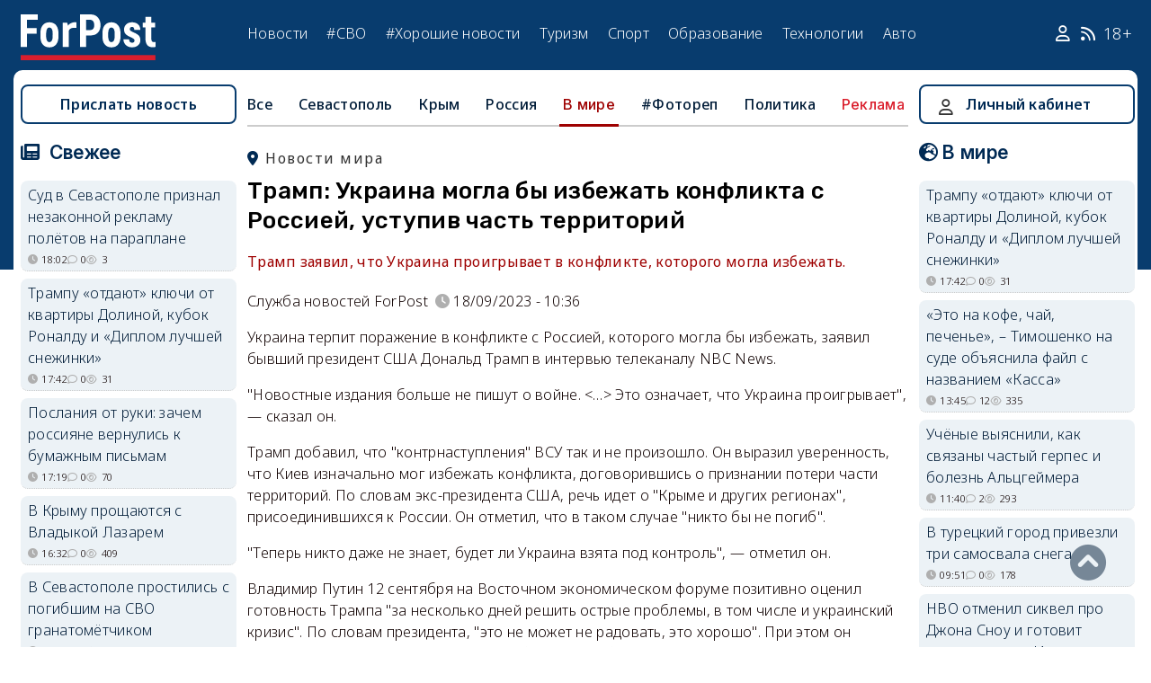

--- FILE ---
content_type: text/html; charset=UTF-8
request_url: https://sevastopol.su/news/tramp-ukraina-terpit-porazhenie-v-konflikte-kotorogo-mogla-izbezhat
body_size: 24335
content:
<!DOCTYPE html><html lang="ru" dir="ltr" prefix="og: http://ogp.me/ns# article: http://ogp.me/ns/article# profile: http://ogp.me/ns/profile# fb: http://ogp.me/ns/fb#"><head><script type="text/javascript">
(function(m,e,t,r,i,k,a){
m[i]=m[i]||function(){(m[i].a=m[i].a||[]).push(arguments)};
m[i].l=1*new Date();
for (var j = 0; j < document.scripts.length; j++) {if (document.scripts[j].src === r) { return; }}
k=e.createElement(t),a=e.getElementsByTagName(t)[0],k.async=1,k.src=r,a.parentNode.insertBefore(k,a)
})(window, document,'script','https://mc.webvisor.org/metrika/tag_ww.js', 'ym');
ym(46137411, 'init', {clickmap:true, accurateTrackBounce:true, trackLinks:true});
</script><meta charset="utf-8" /><meta name="description" content="Трамп заявил, что Украина проигрывает в конфликте, которого могла избежать." /><meta name="abstract" content="Трамп заявил, что Украина проигрывает в конфликте, которого могла избежать." /><meta name="keywords" content="украинский конфликт, новости, события" /><meta name="robots" content="index, follow" /><link rel="canonical" href="https://sevastopol.su/news/tramp-ukraina-terpit-porazhenie-v-konflikte-kotorogo-mogla-izbezhat" /><link rel="image_src" href="https://sevastopol.su/sites/default/files/styles/max_650x650/public/2023-09-18/1_0.jpg" /><meta name="author" content="ForPost - Новости Севастополя, Крыма, России и мира" /><meta name="generator" content="ForPost - Новости Севастополя, Крыма, России и мира" /><meta property="og:site_name" content="ForPost - Новости Севастополя, Крыма, России и мира" /><meta property="og:type" content="article" /><meta property="og:url" content="https://sevastopol.su/news/tramp-ukraina-terpit-porazhenie-v-konflikte-kotorogo-mogla-izbezhat" /><meta property="og:title" content="Трамп: Украина могла бы избежать конфликта с Россией, уступив часть территорий" /><meta property="og:description" content="Трамп заявил, что Украина проигрывает в конфликте, которого могла избежать." /><meta property="og:image" content="https://sevastopol.su/sites/default/files/styles/max_650x650/public/2023-09-18/1_0.jpg" /><meta property="og:image:url" content="https://sevastopol.su/sites/default/files/styles/max_650x650/public/2023-09-18/1_0.jpg" /><meta property="og:image:secure_url" content="https://sevastopol.su/sites/default/files/fp-logo_0.jpg" /><meta property="og:image:type" content="image/jpeg" /><meta property="og:image:width" content="640" /><meta property="og:image:height" content="359" /><meta property="og:video:height" content="134" /><meta property="og:image:alt" content="Трамп: Украина могла бы избежать конфликта с Россией, уступив часть территорий" /><meta property="og:updated_time" content="2023-09-21T11:44:53+03:00" /><meta property="og:email" content="moder_forpost@mail.ru" /><meta property="og:phone_number" content="+7 978 254-36-06" /><meta property="og:locale" content="ru_RU" /><meta property="article:author" content="Служба новостей ForPost" /><meta property="article:tag" content="украинский конфликт" /><meta property="article:published_time" content="2023-09-18T10:36:35+03:00" /><meta property="article:modified_time" content="2023-09-21T11:44:53+03:00" /><meta property="article:expiration_time" content="2023-09-21T11:44:53+03:00" /><meta name="Generator" content="Drupal 10 (https://www.drupal.org)" /><meta name="MobileOptimized" content="width" /><meta name="HandheldFriendly" content="true" /><meta name="viewport" content="width=device-width, initial-scale=1.0" /><script type="application/ld+json">{"@context": "https://schema.org","@graph": [{"@type": "NewsArticle","@id": "https://sevastopol.su/news/tramp-ukraina-terpit-porazhenie-v-konflikte-kotorogo-mogla-izbezhat","name": "Трамп: Украина могла бы избежать конфликта с Россией, уступив часть территорий","headline": "Трамп: Украина могла бы избежать конфликта с Россией, уступив часть территорий","description": "Трамп заявил, что Украина проигрывает в конфликте, которого могла избежать.","about": ["В мире","украинский конфликт"],"image": {"@type": "ImageObject","url": "https://sevastopol.su/sites/default/files/styles/large/public/2023-09-18/1_0.jpg.webp","width": "480","height": "480"},"datePublished": "пн, 18/09/2023 - 10:36","dateModified": "2023-09-21T11:44:53+03:00","isAccessibleForFree": "True","author": {"@type": "NewsMediaOrganization","@id": "https://sevastopol.su/","name": "Служба Новостей ForPost","url": "https://sevastopol.su/","logo": {"@type": "ImageObject","url": "https://sevastopol.su/sites/default/files/styles/thumbnail/public/pictures/picture-51285-1524349918.png.webp","width": "100","height": "100"}}},{"@type": "NewsMediaOrganization","@id": "https://sevastopol.su/","description": "ForPost - sevastopol.SU Новостной портал","sameAs": ["https://vk.com/forpost_sev","https://ok.ru/guests","https://t.me/forpost_sev","https://dzen.ru/forpostnews","https://vk.com/publicsevastopollife"],"name": "ForPost - sevastopol.SU Новостной портал","url": "https://sevastopol.su/","logo": {"@type": "ImageObject","representativeOfPage": "True","url": "https://sevastopol.su/logo_image.jpg","width": "500","height": "280"}}]
}</script><link rel="icon" href="/sites/default/files/favicon_2.ico" type="image/vnd.microsoft.icon" /><link rel="amphtml" href="https://sevastopol.su/news/tramp-ukraina-terpit-porazhenie-v-konflikte-kotorogo-mogla-izbezhat?amp" /><title>Трамп: Украина могла бы избежать конфликта с Россией, уступив часть территорий</title><link rel="icon" type="image/png" sizes="16x16" href="/themes/contrib/basic/favicon/favicon-16x16.png"><link rel="icon" type="image/png" sizes="32x32" href="/themes/contrib/basic/favicon/favicon-32x32.png"><link rel="icon" rel="apple-touch-icon" type="image/png" sizes="180x180" href="/themes/contrib/basic/favicon/apple-touch-icon.png"><link rel="icon" rel="apple-touch-icon" type="image/png" sizes="120x120" href="/themes/contrib/basic/favicon/apple-touch-icon120.png"><link rel="icon" type="image/png" sizes="192x192" href="/themes/contrib/basic/favicon/android-chrome-192x192.png"><link rel="stylesheet" media="all" href="/sites/default/files/css/css__2FUKgip5pA4IDcB1RhdAlvuIhaScIb2cy9vkXbi0M4.css?delta=0&amp;language=ru&amp;theme=basic&amp;include=eJxFjFEKwzAMQy-UxUcqTuIOUzcudpKRnX5tYduPeHogJXTO8BRNKCFvVLipLZizWmGt8KO4mtZGtYRTEFS1HYXfFFYe5A0N0nX1r1-Ip6cgOLW3pbBnHWQTtFJWCYeKQLF-oMSLH8J18-DTG-1wTwfTy-HOuGvpQh8atUap" /><link rel="stylesheet" media="all" href="/sites/default/files/css/css_DrMVKiBiC2tGy6vHRxl-dd1XkEeDoEn0ye5iNcfEtOA.css?delta=1&amp;language=ru&amp;theme=basic&amp;include=eJxFjFEKwzAMQy-UxUcqTuIOUzcudpKRnX5tYduPeHogJXTO8BRNKCFvVLipLZizWmGt8KO4mtZGtYRTEFS1HYXfFFYe5A0N0nX1r1-Ip6cgOLW3pbBnHWQTtFJWCYeKQLF-oMSLH8J18-DTG-1wTwfTy-HOuGvpQh8atUap" /><link rel="stylesheet" media="print" href="/sites/default/files/css/css_OJod5ABS8XzvNTfoc3qMkFtgaLwW3rD-T2lGHbpyerM.css?delta=2&amp;language=ru&amp;theme=basic&amp;include=eJxFjFEKwzAMQy-UxUcqTuIOUzcudpKRnX5tYduPeHogJXTO8BRNKCFvVLipLZizWmGt8KO4mtZGtYRTEFS1HYXfFFYe5A0N0nX1r1-Ip6cgOLW3pbBnHWQTtFJWCYeKQLF-oMSLH8J18-DTG-1wTwfTy-HOuGvpQh8atUap" /><link rel="stylesheet" media="all" href="/sites/default/files/css/css_dqcMZhK1aQGylBDhgIHxNlt6qDljPGGMQPBQUVkgvbg.css?delta=3&amp;language=ru&amp;theme=basic&amp;include=eJxFjFEKwzAMQy-UxUcqTuIOUzcudpKRnX5tYduPeHogJXTO8BRNKCFvVLipLZizWmGt8KO4mtZGtYRTEFS1HYXfFFYe5A0N0nX1r1-Ip6cgOLW3pbBnHWQTtFJWCYeKQLF-oMSLH8J18-DTG-1wTwfTy-HOuGvpQh8atUap" /><meta name="yandex-verification" content="8666fda4b81d96a4" /><meta name="yandex-verification" content="9cb98ca9b5f9161a" /><script>window.yaContextCb = window.yaContextCb || [] </script><script async src="https://yandex.ru/ads/system/context.js"></script><script async src="https://cdn.digitalcaramel.com/caramel.js"></script></head><body class="page-news-tramp-ukraina-terpit-porazhenie-v-konflikte-kotorogo-mogla-izbezhat section-news role--anonymous with-subnav"><div class="dialog-off-canvas-main-canvas" data-off-canvas-main-canvas><div class="layout-container"> <header id="header"><div class="container"><div id="header-region"><div class="region region-header"><div id="block-basic-branding" class="coloumn-1 block-basic-branding block_it"> <a href="/" title="Главная" rel="home" class="site-logo"> <img src="/sites/default/files/fp-logo.svg" width="150" height="51" alt="Главная" /> </a></div><nav role="navigation" aria-labelledby="block-basic-main-menu-menu" id="block-basic-main-menu" class="coloumn-3 block block-menu navigation menu--main"><h2 id="block-basic-main-menu-menu">Меню</h2><ul class="menu"><li class="menu-item"> <a href="/all-news" title="Новости Севастополя, Крыма, России и Мира" data-drupal-link-system-path="all-news">Новости</a></li><li class="menu-item"> <a href="/all-news/sevastopol" title="Самые свежие и актуальные новости Севастополя" data-drupal-link-system-path="all-news/sevastopol">Севастополь</a></li><li class="menu-item"> <a href="/all-news/crimea" title="Самые свежие и актуальные новости Крыма" data-drupal-link-system-path="all-news/crimea">Крым</a></li><li class="menu-item"> <a href="/all-news/world" title="Мировые новости">Мировые новости</a></li><li class="menu-item"> <a href="/all-news/russia" title="Самые свежие и актуальные новости России" data-drupal-link-system-path="all-news/russia">Россия</a></li><li class="menu-item"> <a href="/tag/resonance" title="Резонанс" data-drupal-link-system-path="taxonomy/term/4722">Резонанс</a></li><li class="menu-item"> <a href="/special-operation" title="Спецоперация" data-drupal-link-system-path="special-operation">#СВО</a></li><li class="menu-item"> <a href="/tag/good-news" title="Хорошие новости" data-drupal-link-system-path="taxonomy/term/5765">#Хорошие новости</a></li><li class="menu-item"> <a href="/tourism/all" data-drupal-link-system-path="tourism/all">Туризм</a></li><li class="menu-item"> <a href="https://med.sevastopol.su" title="Актуальные статьи и новости о здоровье и медицине">Здоровье</a></li><li class="menu-item"> <a href="https://sport.sevastopol.su" title="Новости спорта">Спорт</a></li><li class="menu-item"> <a href="/study" title="Актуальные статьи и новости об образование" data-drupal-link-system-path="study">Образование</a></li><li class="menu-item"> <a href="https://tech.sevastopol.su/" title="Новости мира технологий, статьи, обзоры">Технологии</a></li><li class="menu-item"> <a href="https://auto.sevastopol.su/" title="Новости авто индустрии, статьи, обзоры">Авто</a></li></ul> </nav><div id="block-topright" class="coloumn-1 block-topright block_it"><div class="basic__body"> <a href="/user" class="fab fa-user social_icon" title="Личный Кабинет"> </a> <a href="/content/rss-feed" class="fab fa-rss social_icon"> </a> <span class="age-limited">18+</span></div></div></div></div></div> </header> <main id="main"><div class="container"><div id="content-wrapper"> <section id="content"><div id="content-header"><div id="highlighted"><div class="region region-highlighted"><div data-drupal-messages-fallback class="hidden"></div></div></div></div><div id="content-area"><div class="region region-content"><div id="block-basic-content" class="block-basic-content block_it"><div class="mobile-important-placeholder "></div><ul itemscope itemtype="http://schema.org/SiteNavigationElement"	class="second-node-menu mobile-hidden"><li><a itemprop="url" title="ForPost - Все новости" href="/all-news">Все</a></li><li ><a itemprop="url" title="ForPost - Новости Севастополя" href="/all-news/sevastopol">Севастополь</a></li><li ><a itemprop="url" title="ForPost - Новости Крыма" href="/all-news/crimea">Крым</a></li><li ><a itemprop="url" title="ForPost - Новости России" href="/all-news/russia">Россия</a></li><li class="active" class="tablet-hidden"><a itemprop="url" title="ForPost - Новости Мира" href="/all-news/worlds">В	мире</a></li><li><a itemprop="url" title="ForPost - Фоторепортаж" href="/tag/fotorep">#Фотореп</a></li><li class="tablet-hidden"><a itemprop="url" title="ForPost - Политика" href="https://politika.sevastopol.su/">Политика</a></li><li><a class="link" href="https://sevastopol.su/content/reklama-na-sayte">Реклама</a></li></ul><article itemscope itemtype="https://schema.org/NewsArticle"><h2 class="location"><a title="Новости мира | ForPost" href="/all-news/worlds"><span itemprop="about">Новости мира</span></a></h2><div class="flex no-wrap space-between"><div><h1 itemprop="headline">Трамп: Украина могла бы избежать конфликта с Россией, уступив часть территорий</h1><p><div class="news__preview-text">Трамп заявил, что Украина проигрывает в конфликте, которого могла избежать.</div></p></div></div><div class="flex icons"><div class="news__author-of-text"><div>Служба новостей ForPost</div></div><div class="news__node-post-date">18/09/2023 - 10:36</div></div><div class="layout layout--onecol"><div itemprop="articleBody" class="layout__region layout__region--content"><p>Украина терпит поражение в конфликте с Россией, которого могла бы избежать, заявил бывший президент США Дональд Трамп в интервью телеканалу NBC News.</p><p>"Новостные издания больше не пишут о войне. &lt;…&gt; Это означает, что Украина проигрывает", — сказал он.</p><p>Трамп добавил, что "контрнаступления" ВСУ так и не произошло. Он выразил уверенность, что Киев изначально мог избежать конфликта, договорившись о признании потери части территорий. По словам экс-президента США, речь идет о "Крыме и других регионах", присоединившихся к России. Он отметил, что в таком случае "никто бы не погиб".</p><p>"Теперь никто даже не знает, будет ли Украина взята под контроль", — отметил он.</p><p>Владимир Путин 12 сентября на Восточном экономическом форуме позитивно оценил готовность Трампа "за несколько дней решить острые проблемы, в том числе и украинский кризис". По словам президента, "это не может не радовать, это хорошо". При этом он выразил сомнение в том, что какой-либо исход выборов в США повлияет на американо-российские отношения.</p><p>Сам Трамп позднее положительно отреагировал на комментарий Путина. При этом он отказался раскрывать детали того, как мог бы разрешить конфликт за 24 часа на посту президента, но заявил, что точно знает, как нужно поступить. Бывший хозяин Белого дома подчеркнул, что добился бы переговоров Москвы и Киева и заключения сделки.</p><p>Москва не раз отмечала готовность к переговорам, но киевские власти на законодательном уровне ввели запрет на них. В Кремле также указывали, что сейчас отсутствуют предпосылки для перехода ситуации на Украине в мирное русло, а достижение целей спецоперации — абсолютный приоритет для России.</p><p>В середине июня Путин вновь подчеркнул, что Москва никогда не отказывалась от участия в обсуждениях по урегулированию украинского кризиса.</p></div></div></article><div class="news__sources"><div>Источники</div><div><div><a href="https://ria.ru/20230917/tramp-1896840806.html?utm_source=yxnews&amp;utm_medium=desktop" rel="nofollow" target="_blank">РИА Новости</a></div></div></div><div class="news__dynamic-token-fieldnode-number-of-views"><div class="view-icon icon viewed">746</div></div> <link rel="stylesheet" media="all" href="/sites/default/files/css/css_DLvdwKtCMA0pJ9kEjJjyf6iefhDbNJ-9aDSThEQXxQk.css?delta=0&amp;language=ru&amp;theme=basic&amp;include=eJxLy0lM108DEno5mXnZ8YlZiRUARyMHQw&amp;exclude=[base64]" /><div class="flex between"><div class="news__dynamic-block-fieldnode-podelitsya-novostyu"><div class="basic__body"><div class="field__label">Поделитесь:</div><div class="ya-share2" data-curtain data-size="l" data-color-scheme="whiteblack" data-limit="3" data-services="vkontakte,odnoklassniki,telegram"></div></div></div><fieldset class="js-form-item form-item js-form-wrapper form-wrapper"><legend> <span class="fieldset-legend">Оцените статью:</span></legend><div class="fieldset-wrapper"><div class="news__rey"><form class="fivestar-form-1" id="vote" data-drupal-selector="fivestar-form-1" action="/news/tramp-ukraina-terpit-porazhenie-v-konflikte-kotorogo-mogla-izbezhat" method="post" accept-charset="UTF-8"><div class="clearfix fivestar-average-text fivestar-average-stars fivestar-form-item fivestar-basic"><div class="js-form-item form-item js-form-type-fivestar form-type-fivestar js-form-item-vote form-item-vote form-no-label"><div class="fivestar-static-form-item"><div class="js-form-item form-item js-form-type-item form-type-item js-form-item- form-item-"><div class="fivestar-basic"><div class="fivestar-widget-static fivestar-widget-static-vote fivestar-widget-static-5 clearfix"><div class="star star-1 star-odd star-first"> <span class="off"> 0 </span></div><div class="star star-2 star-even"> <span class="off"> </span></div><div class="star star-3 star-odd"> <span class="off"> </span></div><div class="star star-4 star-even"> <span class="off"> </span></div><div class="star star-5 star-odd star-last"> <span class="off"> </span></div></div></div><div class="description"><div class="fivestar-summary fivestar-summary-average-count"> <span class="empty">Еще нет голосов</span></div></div></div></div></div></div><input class="js-hide button js-form-submit form-submit" data-drupal-selector="edit-submit" type="submit" id="edit-submit" name="op" value="Rate" /><input autocomplete="off" data-drupal-selector="form-mdvt-r39bhgqh7rhebjto5svnnh9tkpy0bettxbtz0a" type="hidden" name="form_build_id" value="form-mDVT-r39bHGQH7rHeBJtO5SvNNh9tkpY0BettxbTz0A" /><input data-drupal-selector="edit-fivestar-form-1" type="hidden" name="form_id" value="fivestar_form_1" /></form></div></div></fieldset></div><div class="news__dynamic-block-fieldnode-tegi-"><div class="views-element-container"><div class="tags"><div class="view-header"><div class="field__label"> Теги:</div></div><div class="view-content"><div class="tag"><div><span><a href="/tag/ukrainian-conflict" title="ForPost Новости - украинский конфликт"><span>украинский конфликт</span></a></span></div></div></div><div class="view-footer"></div></div></div></div><div class="news__dynamic-block-fieldnode-chitayte-takzhe-"><div class="views-element-container"><div class="news"><div class="view-header"><div class="field__label">Читать также:</div></div><div class="view-content"><div class="width-48 views-row"><div class="flex no-wrap mobile-center "><div class="relative"><div class="image"> <a href="/news/avdeevka-eto-progulka-tankist-proshedshiy-ad-mariupolya-rasskazal-o-budnyakh-svo?read-more" title="«Авдеевка — это прогулка»: танкист, прошедший ад Мариуполя, рассказал о буднях СВО"> <img loading="lazy" src="/sites/default/files/styles/240x135/public/2026-01-18/1000006005.jpg.webp" title="«Авдеевка — это прогулка»: танкист, прошедший ад Мариуполя, рассказал о буднях СВО" alt="«Авдеевка — это прогулка»: танкист, прошедший ад Мариуполя, рассказал о буднях СВО"> </a></div></div><div><p> <a href="/news/avdeevka-eto-progulka-tankist-proshedshiy-ad-mariupolya-rasskazal-o-budnyakh-svo?read-more" title="«Авдеевка — это прогулка»: танкист, прошедший ад Мариуполя, рассказал о буднях СВО"> «Авдеевка — это прогулка»: танкист, прошедший ад Мариуполя, рассказал о буднях СВО </a></p></div></div></div><div class="width-48 views-row"><div class="flex no-wrap mobile-center "><div class="relative"><div class="image"> <a href="/news/rossiya-i-ukraina-dogovorilis-o-lokalnom-prekraschenii-ognya-radi-yadernoy-bezopasnosti?read-more" title="Россия и Украина договорились о локальном прекращении огня ради ядерной безопасности"> <img loading="lazy" src="/sites/default/files/styles/240x135/public/2026-01-17/rossiya-ukraina-vremennoe-lokalnoe-prekraschenie-ognya-zaes.jpg.webp" title="Россия и Украина договорились о локальном прекращении огня ради ядерной безопасности" alt="Россия и Украина договорились о локальном прекращении огня ради ядерной безопасности"> </a></div></div><div><p> <a href="/news/rossiya-i-ukraina-dogovorilis-o-lokalnom-prekraschenii-ognya-radi-yadernoy-bezopasnosti?read-more" title="Россия и Украина договорились о локальном прекращении огня ради ядерной безопасности"> Россия и Украина договорились о локальном прекращении огня ради ядерной безопасности </a></p></div></div></div><div class="width-48 views-row"><div class="flex no-wrap mobile-center "><div class="relative"><div class="image"> <a href="/news/minoborony-raskrylo-detali-novogo-udara-oreshnikom-po-ukraine?read-more" title="Минобороны раскрыло детали нового удара «Орешником» по Украине"> <img loading="lazy" src="/sites/default/files/styles/240x135/public/2026-01-12/oreshnik_udar_minoborony_lvov_svo.jpg.webp" title="Минобороны раскрыло детали нового удара «Орешником» по Украине" alt="Минобороны раскрыло детали нового удара «Орешником» по Украине"> </a></div></div><div><p> <a href="/news/minoborony-raskrylo-detali-novogo-udara-oreshnikom-po-ukraine?read-more" title="Минобороны раскрыло детали нового удара «Орешником» по Украине"> Минобороны раскрыло детали нового удара «Орешником» по Украине </a></p></div></div></div><div class="width-48 views-row"><div class="flex no-wrap mobile-center "><div class="relative"><div class="image"> <a href="/news/celi-udara-dostignuty-na-ataku-po-rezidencii-putina-otvetili-oreshnikom?read-more" title="«Цели удара достигнуты». На атаку по резиденции Путина ответили «Орешником»"> <img loading="lazy" src="/sites/default/files/styles/240x135/public/2026-01-09/rossiya-ispolzovanie-primenenie-raketa-kompleks-oreshnik-ukraina-yanvar-2026-god_0.jpg.webp" title="«Цели удара достигнуты». На атаку по резиденции Путина ответили «Орешником»" alt="«Цели удара достигнуты». На атаку по резиденции Путина ответили «Орешником»"> </a></div></div><div><p> <a href="/news/celi-udara-dostignuty-na-ataku-po-rezidencii-putina-otvetili-oreshnikom?read-more" title="«Цели удара достигнуты». На атаку по резиденции Путина ответили «Орешником»"> «Цели удара достигнуты». На атаку по резиденции Путина ответили «Орешником» </a></p></div></div></div><div class="width-48 views-row"><div class="flex no-wrap mobile-center "><div class="relative"><div class="image"> <a href="/news/o-chyom-dogovorilis-soyuzniki-ukrainy-v-parizhe-opublikovan-polnyy-tekst-deklaracii?read-more" title="О чём договорились союзники Украины в Париже: опубликован полный текст декларации"> <img loading="lazy" src="/sites/default/files/styles/240x135/public/2026-01-07/peregovory-obryv-konflikt-ukraina.jpg.webp" title="О чём договорились союзники Украины в Париже: опубликован полный текст декларации" alt="О чём договорились союзники Украины в Париже: опубликован полный текст декларации"> </a></div></div><div><p> <a href="/news/o-chyom-dogovorilis-soyuzniki-ukrainy-v-parizhe-opublikovan-polnyy-tekst-deklaracii?read-more" title="О чём договорились союзники Украины в Париже: опубликован полный текст декларации"> О чём договорились союзники Украины в Париже: опубликован полный текст декларации </a></p></div></div></div><div class="width-48 views-row"><div class="flex no-wrap mobile-center "><div class="relative"><div class="image"> <a href="/news/ukraina-poluchila-dve-sistemy-pvo-patriot-ot-germanii?read-more" title="Украина получила две системы ПВО Patriot от Германии"> <img loading="lazy" src="/sites/default/files/styles/240x135/public/2026-01-02/patriot.jpg.webp" title="Украина получила две системы ПВО Patriot от Германии" alt="Украина получила две системы ПВО Patriot от Германии"> </a></div></div><div><p> <a href="/news/ukraina-poluchila-dve-sistemy-pvo-patriot-ot-germanii?read-more" title="Украина получила две системы ПВО Patriot от Германии"> Украина получила две системы ПВО Patriot от Германии </a></p></div></div></div></div><div class="view-footer"></div></div></div></div><div class="news__dynamic-block-fieldnode--mesto-16-pered-kommentariyami-v"><div class="views-element-container"><div class="advert"><div class="view-content"><div><div id="yandex_rtb_R-A-130997-11"></div><script>
window.yaContextCb.push(()=>{
Ya.Context.AdvManager.render({
"blockId": "R-A-130997-11",
"renderTo": "yandex_rtb_R-A-130997-11"
})
})
</script></div></div></div></div></div> <section id="node-news-comment-node-news" class="comments"><div class=" field__label comment-label">Обсуждение (3)</div> <article data-comment-user-id="50358" id="comment-3456694" class="js-ajax-comments-id-3456694"><div class="new-comment"><div class="user-photo text-center"> <article class="profile"><div class="user__user-picture"> <img loading="lazy" src="/sites/default/files/styles/round_75x75/public/default_images/nofoto.gif.webp" width="75" height="75" alt="Bip" /></div> </article><div class= "mobile-hidden" title="Количество постов">4735</div></div><div class="user-name flex"><div class="news__author-of-text"><span>Bip</span></div><div class="news__node-post-date">пн, 18/09/2023 - 10:48</div></div><div class="text"><div class="comment_node_news__comment-body"><p>Он ещё не в "Миротворце"?</p></div></div></div></article><article data-comment-user-id="13458" id="comment-3456725" class="js-ajax-comments-id-3456725"><div class="new-comment"><div class="user-photo text-center"> <article class="profile"><div class="user__user-picture"> <img loading="lazy" src="/sites/default/files/styles/round_75x75/public/pictures/picture-13458-1616153936.jpg.webp" width="75" height="75" alt="Serggio" /></div> </article><div class= "mobile-hidden" title="Количество постов">26904</div></div><div class="user-name flex"><div class="news__author-of-text"><span>Serggio</span></div><div class="news__node-post-date">пн, 18/09/2023 - 13:24</div></div><div class="text"><div class="comment_node_news__comment-body"><p>Трамп уверен, что это война&nbsp;за территории?...</p></div></div></div></article><article data-comment-user-id="44912" id="comment-3456741" class="js-ajax-comments-id-3456741"><div class="new-comment"><div class="user-photo text-center"> <article class="profile"><div class="user__user-picture"> <img loading="lazy" src="/sites/default/files/styles/round_75x75/public/default_images/nofoto.gif.webp" width="75" height="75" alt="еще одна мама школьников" /></div> </article><div class= "mobile-hidden" title="Количество постов">8154</div></div><div class="user-name flex"><div class="news__author-of-text"><span>еще одна мама …</span></div><div class="news__node-post-date">пн, 18/09/2023 - 14:14</div></div><div class="text"><div class="comment_node_news__comment-body"><p><strong>to Serggio:</strong>&nbsp; он ни&nbsp; в чем не уверен. Отработав 4 года президентом, он так и не понял, как устроена политичнеская система в его стране, и думал, что это он что-то решает. &nbsp;</p></div></div></div></article><div class="link_button_blue"><a href="/user">Авторизуйтесь, чтобы читать все комментарии</a></div> </section></div><div class="views-element-container block-views-block-novosti-block-16 block_it" id="block-views-block-novosti-block-16"><div><div class="slider"><div class="view-header"><div class="field__label">Главное за день</div></div><div class="view-content"><div class="dotted views-row"><div class="flex mobile-center "><div class="relative"><div class="image"> <a href="/news/v-krymu-proschayutsya-s-vladykoy-lazarem" title="В Крыму прощаются с Владыкой Лазарем "><img loading="lazy" src="/sites/default/files/styles/240x135/public/2026-01-18/krym-lazar-vladyka-cerkov-eparkhiya-rostislav-shvec.jpg.webp" title="В Крыму прощаются с Владыкой Лазарем " alt="В Крыму прощаются с Владыкой Лазарем "> </a></div><div class="tag"><a href="/tag/%D0%BF%D0%B0%D0%BC%D1%8F%D1%82%D1%8C" title="ForPost - память">память</a></div></div><div><p class="large"><a href="/news/v-krymu-proschayutsya-s-vladykoy-lazarem" title="В Крыму прощаются с Владыкой Лазарем "> В Крыму прощаются с Владыкой Лазарем </a><div class="review">Священнослужитель больше 30 лет возрождал православие в Крыму.</div><div class="flex icons "><div class="icon clock" title="вс, 18/01/2026 - 16:32 ">16:32</div><div class="icon comment">0</div><div class="icon viewed">409</div><div class="icon photo"></div></div></div></div></div><div class="dotted views-row"><div class="flex mobile-center "><div class="relative"><div class="image"> <a href="/news/gde-sevastopolcy-smogut-zayti-v-vodu-na-kreschenie-gospodne" title="Где севастопольцы смогут зайти в воду на Крещение Господне"><img loading="lazy" src="/sites/default/files/styles/240x135/public/2026-01-18/kreschenie-kupanie-novyy-khersones-reka-geroon-sevastopol.jpg.webp" title="Где севастопольцы смогут зайти в воду на Крещение Господне" alt="Где севастопольцы смогут зайти в воду на Крещение Господне"> </a></div><div class="tag"><a href="/tag/%D0%9A%D1%80%D0%B5%D1%89%D0%B5%D0%BD%D0%B8%D0%B5" title="ForPost - Крещение">Крещение</a></div></div><div><p class="large"><a href="/news/gde-sevastopolcy-smogut-zayti-v-vodu-na-kreschenie-gospodne" title="Где севастопольцы смогут зайти в воду на Крещение Господне"> Где севастопольцы смогут зайти в воду на Крещение Господне </a><div class="review">В этом году в городе оборудовано 9 безопасных мест для купания.</div><div class="flex icons "><div class="icon clock" title="вс, 18/01/2026 - 09:12 ">09:12</div><div class="icon comment">13</div><div class="icon viewed">1350</div></div></div></div></div><div class="dotted views-row"><div class="flex mobile-center "><div class="relative"><div class="image"> <a href="/news/ego-sevastopol-i-ego-istoriya-kakim-v-gorode-geroe-zapomnyat-igorya-zolotovickogo" title="Его Севастополь и его история: каким в городе-герое запомнят Игоря Золотовицкого"><img loading="lazy" src="/sites/default/files/styles/240x135/public/2026-01-17/sevastopol-igor-zolotovickiy-semki.jpg.webp" title="Его Севастополь и его история: каким в городе-герое запомнят Игоря Золотовицкого" alt="Его Севастополь и его история: каким в городе-герое запомнят Игоря Золотовицкого"> </a></div><div class="tag"><a href="/tag/%D0%BF%D0%B0%D0%BC%D1%8F%D1%82%D1%8C" title="ForPost - память">память</a></div></div><div><p class="large"><a href="/news/ego-sevastopol-i-ego-istoriya-kakim-v-gorode-geroe-zapomnyat-igorya-zolotovickogo" title="Его Севастополь и его история: каким в городе-герое запомнят Игоря Золотовицкого"> Его Севастополь и его история: каким в городе-герое запомнят Игоря Золотовицкого </a><div class="review">Великий актёр и настоящий Человек сыграл важную роль и в «Севастопольских рассказах», и в сохранении героической истории.</div><div class="flex icons "><div class="icon clock" title="сб, 17/01/2026 - 16:04 ">16:04</div><div class="icon comment">3</div><div class="icon viewed">1947</div><div class="icon photo"></div></div></div></div></div><div class="dotted views-row"><div class="flex mobile-center "><div class="relative"><div class="image"> <a href="/news/kakaya-pogoda-ozhidaetsya-v-krymu-na-kreschenie-0" title="Какая погода ожидается в Крыму на Крещение "><img loading="lazy" src="/sites/default/files/styles/240x135/public/2026-01-16/1-krym-simferopol-zima-sneg-moroz-pogoda-ekateririnskiy-skver.jpg.webp" title="Какая погода ожидается в Крыму на Крещение " alt="Какая погода ожидается в Крыму на Крещение "> </a></div><div class="tag"><a href="/tag/%D0%BF%D0%BE%D0%B3%D0%BE%D0%B4%D0%B0" title="ForPost - погода">погода</a></div></div><div><p class="large"><a href="/news/kakaya-pogoda-ozhidaetsya-v-krymu-na-kreschenie-0" title="Какая погода ожидается в Крыму на Крещение "> Какая погода ожидается в Крыму на Крещение </a><div class="review">Крещенские морозы продлятся больше недели.</div><div class="flex icons "><div class="icon clock" title="сб, 17/01/2026 - 09:28 ">09:28</div><div class="icon comment">1</div><div class="icon viewed">2492</div><div class="icon photo"></div></div></div></div></div><div class="dotted views-row"><div class="flex mobile-center "><div class="relative"><div class="image"> <a href="/news/ustali-li-sevastopolcy-ot-novostey-i-chto-s-etim-delat" title="Устали ли севастопольцы от новостей и что с этим делать "><img loading="lazy" src="/sites/default/files/styles/240x135/public/2026-01-16/proshli-vremena-kogda-lyuboe-pechatnoe-slovo-cenilos-na-ves-zolota-foto-forpost.jpg.webp" title="Устали ли севастопольцы от новостей и что с этим делать " alt="Устали ли севастопольцы от новостей и что с этим делать "> </a></div><div class="tag"><a href="/tag/%D0%BE%D0%B1%D1%89%D0%B5%D1%81%D1%82%D0%B2%D0%BE" title="ForPost - общество">общество</a></div></div><div><p class="large"><a href="/news/ustali-li-sevastopolcy-ot-novostey-i-chto-s-etim-delat" title="Устали ли севастопольцы от новостей и что с этим делать "> Устали ли севастопольцы от новостей и что с этим делать </a><div class="review">Тенденция даже не общероссийская, а общемировая.</div><div class="flex icons "><div class="icon clock" title="пт, 16/01/2026 - 20:00 ">20:00</div><div class="icon comment">51</div><div class="icon viewed">1831</div></div></div></div></div><div class="dotted views-row"><div class="flex mobile-center "><div class="relative"><div class="image"> <a href="/news/v-sevastopole-raspredelili-federalnye-milliardy-na-razvitie" title="В Севастополе распределили федеральные миллиарды на развитие "><img loading="lazy" src="/sites/default/files/styles/240x135/public/2026-01-16/chto-iz-etikh-vdokhnovlyayuschikh-planov-osuschestvitsya-pokazhet-buduschee-foto-tatyana-vorobeva-forpost.jpg.webp" title="В Севастополе распределили федеральные миллиарды на развитие " alt="В Севастополе распределили федеральные миллиарды на развитие "> </a></div><div class="tag"><a href="/tag/%D0%B1%D1%8E%D0%B4%D0%B6%D0%B5%D1%82" title="ForPost - бюджет">бюджет</a></div></div><div><p class="large"><a href="/news/v-sevastopole-raspredelili-federalnye-milliardy-na-razvitie" title="В Севастополе распределили федеральные миллиарды на развитие "> В Севастополе распределили федеральные миллиарды на развитие </a><div class="review">На что конкретно они пойдут?</div><div class="flex icons "><div class="icon clock" title="пт, 16/01/2026 - 18:04 ">18:04</div><div class="icon comment">7</div><div class="icon viewed">1464</div></div></div></div></div></div><div class="view-footer"></div></div></div></div><div class="views-element-container block-basic-views-block-novosti-block-21 block_it" id="block-basic-views-block-novosti-block-21"><div><div class="slider"><div class="view-header"><div class="field__label">Туризм</div></div><div class="view-content"><div class="dotted views-row"><div class="flex mobile-center "><div class="relative"><div class="image"> <a href="/tourism/kakie-artefakty-udalos-vernut-v-kollekciyu-byvshey-carskoy-rezidencii-v-krymu" title="Какие артефакты удалось вернуть в коллекцию бывшей царской резиденции в Крыму"><img loading="lazy" src="/sites/default/files/styles/240x135/public/2026-01-17/krym-livadiya-dvorec-eksponaty-kollekciya-istoriya-car-romanov-nikolay2.jpg.webp" title="Какие артефакты удалось вернуть в коллекцию бывшей царской резиденции в Крыму" alt="Какие артефакты удалось вернуть в коллекцию бывшей царской резиденции в Крыму"></a></div><div class="tag"><a href="/tag/%D0%BC%D0%BE%D0%BD%D0%B0%D1%80%D1%85%D0%B8%D1%8F" title="ForPost - монархия">монархия</a></div></div><div><p class="large"> <a href="/tourism/kakie-artefakty-udalos-vernut-v-kollekciyu-byvshey-carskoy-rezidencii-v-krymu" title="Какие артефакты удалось вернуть в коллекцию бывшей царской резиденции в Крыму"> Какие артефакты удалось вернуть в коллекцию бывшей царской резиденции в Крыму </a></p><div class="review">Большинство экспонатов хранят память о членах императорской семьи.</div><div class="flex icons "><div class="icon clock" title="вс, 18/01/2026 - 10:34 ">10:34</div><div class="icon comment">0</div><div class="icon viewed">1071</div></div></div></div></div><div class="dotted views-row"><div class="flex mobile-center "><div class="relative"><div class="image"> <a href="/news/uluchshit-li-novyy-zakon-situaciyu-s-detskim-otdykhom-v-sevastopole" title="Губернаторов сделают главными за детский отдых: что это значит для Севастополя"><img loading="lazy" src="/sites/default/files/styles/240x135/public/2026-01-16/sportploschadka_basketbol_zabroshka_omega_sevastopol.png.webp" title="Губернаторов сделают главными за детский отдых: что это значит для Севастополя" alt="Губернаторов сделают главными за детский отдых: что это значит для Севастополя"></a></div><div class="tag"><a href="/tag/%D0%B4%D0%B5%D1%82%D0%B8" title="ForPost - дети">дети</a></div></div><div><p class="large"> <a href="/news/uluchshit-li-novyy-zakon-situaciyu-s-detskim-otdykhom-v-sevastopole" title="Губернаторов сделают главными за детский отдых: что это значит для Севастополя"> Губернаторов сделают главными за детский отдых: что это значит для Севастополя </a></p><div class="review">В городе-герое эта практика уже существует, а настоящая проблема с отдыхом детей кроется в другом.</div><div class="flex icons "><div class="icon clock" title="вс, 18/01/2026 - 10:08 ">10:08</div><div class="icon comment">5</div><div class="icon viewed">908</div></div></div></div></div><div class="dotted views-row"><div class="flex mobile-center "><div class="relative"><div class="image"> <a href="/news/kakaya-strana-ostayotsya-samoy-dostupnoy-i-otkrytoy-turistam-iz-rossii-v-2026-godu" title="Какая страна остаётся самой доступной и открытой туристам из России в 2026 году"><img loading="lazy" src="/sites/default/files/styles/240x135/public/2026-01-17/1-belarus-belorussiya-chto-nuzhno-znat-turstam-iz-rossii.jpg.webp" title="Какая страна остаётся самой доступной и открытой туристам из России в 2026 году" alt="Какая страна остаётся самой доступной и открытой туристам из России в 2026 году"></a></div><div class="tag"><a href="/tag/%D0%BF%D1%83%D1%82%D0%B5%D1%88%D0%B5%D1%81%D1%82%D0%B2%D0%B8%D1%8F" title="ForPost - путешествия">путешествия</a></div></div><div><p class="large"> <a href="/news/kakaya-strana-ostayotsya-samoy-dostupnoy-i-otkrytoy-turistam-iz-rossii-v-2026-godu" title="Какая страна остаётся самой доступной и открытой туристам из России в 2026 году"> Какая страна остаётся самой доступной и открытой туристам из России в 2026 году </a></p><div class="review">Большой материал ForPost для людей, раздумывающих над поездкой в Беларусь.</div><div class="flex icons "><div class="icon clock" title="сб, 17/01/2026 - 17:19 ">17:19</div><div class="icon comment">2</div><div class="icon viewed">1047</div></div></div></div></div><div class="dotted views-row"><div class="flex mobile-center "><div class="relative"><div class="image"> <a href="/news/otkryta-li-gruziya-dlya-rossiyan-rodivshikhsya-v-sevastopole-i-krymu" title="Открыта ли Грузия для россиян, родившихся в Севастополе и Крыму?"><img loading="lazy" src="/sites/default/files/styles/240x135/public/2026-01-15/gruziya-forpost-2.jpeg.webp" title="Открыта ли Грузия для россиян, родившихся в Севастополе и Крыму?" alt="Открыта ли Грузия для россиян, родившихся в Севастополе и Крыму?"></a></div><div class="tag"><a href="/tag/%D1%82%D1%83%D1%80%D0%B8%D0%B7%D0%BC" title="ForPost - туризм">туризм</a></div></div><div><p class="large"> <a href="/news/otkryta-li-gruziya-dlya-rossiyan-rodivshikhsya-v-sevastopole-i-krymu" title="Открыта ли Грузия для россиян, родившихся в Севастополе и Крыму?"> Открыта ли Грузия для россиян, родившихся в Севастополе и Крыму? </a></p><div class="review"> Всё решает человеческий фактор на таможне.</div><div class="flex icons "><div class="icon clock" title="чт, 15/01/2026 - 20:00 ">20:00</div><div class="icon comment">18</div><div class="icon viewed">3731</div><div class="icon photo"></div></div></div></div></div><div class="dotted views-row"><div class="flex mobile-center "><div class="relative"><div class="image"> <a href="/tourism/sevastopolcev-priglashayut-nauchitsya-khodit-v-gory-samostoyatelno" title="Севастопольцев приглашают научиться ходить в горы самостоятельно"><img loading="lazy" src="/sites/default/files/styles/240x135/public/2026-01-15/krym-sevastopol-shkola-podgotovki-turisty-zima-obuchenie-pokhody.jpg.webp" title="Севастопольцев приглашают научиться ходить в горы самостоятельно" alt="Севастопольцев приглашают научиться ходить в горы самостоятельно"></a></div><div class="tag"><a href="/tag/%D1%82%D1%83%D1%80%D0%B8%D0%B7%D0%BC" title="ForPost - туризм">туризм</a></div></div><div><p class="large"> <a href="/tourism/sevastopolcev-priglashayut-nauchitsya-khodit-v-gory-samostoyatelno" title="Севастопольцев приглашают научиться ходить в горы самостоятельно"> Севастопольцев приглашают научиться ходить в горы самостоятельно </a></p><div class="review">Занятия проводят опытные инструкторы бесплатно.</div><div class="flex icons "><div class="icon clock" title="чт, 15/01/2026 - 17:05 ">17:05</div><div class="icon comment">0</div><div class="icon viewed">1690</div></div></div></div></div><div class="dotted views-row"><div class="flex mobile-center "><div class="relative"><div class="image"> <a href="/news/v-sevastopole-granty-na-turizm-prevraschayutsya-v-iski" title="В Севастополе гранты на туризм превращаются в иски "><img loading="lazy" src="/sites/default/files/styles/240x135/public/2026-01-14/turizm-primorskiy-bulvar-centr-sevastopol-grant.jpg.webp" title="В Севастополе гранты на туризм превращаются в иски " alt="В Севастополе гранты на туризм превращаются в иски "></a></div><div class="tag"><a href="/tag/%D1%81%D1%83%D0%B4" title="ForPost - суд">суд</a></div></div><div><p class="large"> <a href="/news/v-sevastopole-granty-na-turizm-prevraschayutsya-v-iski" title="В Севастополе гранты на туризм превращаются в иски "> В Севастополе гранты на туризм превращаются в иски </a></p><div class="review">Пока субсидии хотят забрать у трёх грантополучателей.</div><div class="flex icons "><div class="icon clock" title="ср, 14/01/2026 - 20:00 ">20:00</div><div class="icon comment">4</div><div class="icon viewed">2039</div></div></div></div></div></div><div class="view-footer"></div></div></div></div><div id="block-podpiska" class="block-podpiska block_it"><div class="basic__body"><script defer type="text/javascript" src="/libraries/popup.js?v3"></script></div></div><div id="block-basic-cookiesui" class="block-basic-cookiesui block_it"><div id="cookiesjsr" data-nosnippet></div></div></div></div> </section> <aside id="sidebar-first" class="column sidebar first"><div class="region region-sidebar-first"><div id="block-prislatnovost" class="block-prislatnovost block_it"><div class="basic__body"><div class="link_button_blue"><a title="Прислать новость" href="/prislat-novost">Прислать новость</a></div></div></div><div class="views-element-container fresh block-views-block-novosti-block-1 block_it" id="block-views-block-novosti-block-1"><div class="field__label"> Свежее</div><div><div class="news news-right-column"><div class="view-content"><div><ul><li class="dotted"><div> <a href="/news/cud-v-sevastopole-priznal-nezakonnoy-reklamu-polyotov-na-paraplane" title="Cуд в Севастополе признал незаконной рекламу полётов на параплане"> Cуд в Севастополе признал незаконной рекламу полётов на параплане </a></div><div class="flex icons"><div class="icon clock"><span title="вс, 18/01/2026 - 18:02
"><time datetime="2026-01-18T18:02:00+03:00" class="datetime">18:02</time></span></div><div class="icon comment">0</div><div class="icon viewed">3</div></div></li><li class="dotted"><div> <a href="/news/trampu-otdayut-klyuchi-ot-kvartiry-dolinoy-kubok-ronaldu-i-diplom-luchshey-snezhinki" title="Трампу «отдают» ключи от квартиры Долиной, кубок Роналду и «Диплом лучшей снежинки»"> Трампу «отдают» ключи от квартиры Долиной, кубок Роналду и «Диплом лучшей снежинки» </a></div><div class="flex icons"><div class="icon clock"><span title="вс, 18/01/2026 - 17:42
"><time datetime="2026-01-18T17:42:02+03:00" class="datetime">17:42</time></span></div><div class="icon comment">0</div><div class="icon viewed">31</div></div></li><li class="dotted"><div> <a href="/news/poslaniya-ot-ruki-zachem-rossiyane-vernulis-k-bumazhnym-pismam" title="Послания от руки: зачем россияне вернулись к бумажным письмам"> Послания от руки: зачем россияне вернулись к бумажным письмам </a></div><div class="flex icons"><div class="icon clock"><span title="вс, 18/01/2026 - 17:19
"><time datetime="2026-01-18T17:19:03+03:00" class="datetime">17:19</time></span></div><div class="icon comment">0</div><div class="icon viewed">70</div></div></li><li class="dotted"><div> <a href="/news/v-krymu-proschayutsya-s-vladykoy-lazarem" title="В Крыму прощаются с Владыкой Лазарем "> В Крыму прощаются с Владыкой Лазарем </a></div><div class="flex icons"><div class="icon clock"><span title="вс, 18/01/2026 - 16:32
"><time datetime="2026-01-18T16:32:58+03:00" class="datetime">16:32</time></span></div><div class="icon comment">0</div><div class="icon viewed">409</div></div></li><li class="dotted"><div> <a href="/news/v-sevastopole-prostilis-s-pogibshim-na-svo-granatomyotchikom" title="В Севастополе простились с погибшим на СВО гранатомётчиком"> В Севастополе простились с погибшим на СВО гранатомётчиком </a></div><div class="flex icons"><div class="icon clock"><span title="вс, 18/01/2026 - 16:06
"><time datetime="2026-01-18T16:06:00+03:00" class="datetime">16:06</time></span></div><div class="icon comment">3</div><div class="icon viewed">550</div></div></li><li class="dotted"><div> <a href="/news/ocherednoe-sudno-arestovano-po-podozreniyu-v-svyazyakh-s-rossiey" title="Очередное судно арестовано по подозрению в связях с Россией"> Очередное судно арестовано по подозрению в связях с Россией </a></div><div class="flex icons"><div class="icon clock"><span title="вс, 18/01/2026 - 15:43
"><time datetime="2026-01-18T15:43:02+03:00" class="datetime">15:43</time></span></div><div class="icon comment">1</div><div class="icon viewed">189</div></div></li><li class="dotted"><div> <a href="/news/medicina-sdelala-vazhnyy-shag-v-storonu-dolgoletiya" title="Как в России будут учить пожилых не болеть по новому плану Минздрава"> Как в России будут учить пожилых не болеть по новому плану Минздрава </a></div><div class="flex icons"><div class="icon clock"><span title="вс, 18/01/2026 - 15:18
"><time datetime="2026-01-18T15:18:02+03:00" class="datetime">15:18</time></span></div><div class="icon comment">8</div><div class="icon viewed">279</div></div></li><li class="dotted"><div> <a href="/news/kak-chetveronogie-zhiteli-sevastopolya-stanovyatsya-pushistymi-lyubimcami-gorozhan" title="Кошка Масяня и другие уличные талисманы Севастополя"> Кошка Масяня и другие уличные талисманы Севастополя </a></div><div class="flex icons"><div class="icon clock"><span title="вс, 18/01/2026 - 15:04
"><time datetime="2026-01-18T15:04:00+03:00" class="datetime">15:04</time></span></div><div class="icon comment">4</div><div class="icon viewed">522</div></div></li><li class="dotted"><div> <a href="/news/eto-na-kofe-chay-pechene-timoshenko-na-sude-obyasnila-fayl-s-nazvaniem-kassa" title="«Это на кофе, чай, печенье», – Тимошенко на суде объяснила файл с названием «Касса»"> «Это на кофе, чай, печенье», – Тимошенко на суде объяснила файл с названием «Касса» </a></div><div class="flex icons"><div class="icon clock"><span title="вс, 18/01/2026 - 13:45
"><time datetime="2026-01-18T13:45:26+03:00" class="datetime">13:45</time></span></div><div class="icon comment">12</div><div class="icon viewed">335</div></div></li><li class="dotted"><div> <a href="/news/avdeevka-eto-progulka-tankist-proshedshiy-ad-mariupolya-rasskazal-o-budnyakh-svo" title="«Авдеевка — это прогулка»: танкист, прошедший ад Мариуполя, рассказал о буднях СВО"> «Авдеевка — это прогулка»: танкист, прошедший ад Мариуполя, рассказал о буднях СВО </a></div><div class="flex icons"><div class="icon clock"><span title="вс, 18/01/2026 - 13:10
"><time datetime="2026-01-18T13:10:03+03:00" class="datetime">13:10</time></span></div><div class="icon comment">0</div><div class="icon viewed">160</div></div></li><li class="dotted"><div> <a href="/news/kachaem-pressu-monument-khersonesitam-shtrafy-vs-effektivnost-novyy-direktor-35-y-batarei" title="«Качаем прессу»: монумент херсонеситам, штрафы vs. эффективность, новый директор 35-й батареи"> «Качаем прессу»: монумент херсонеситам, штрафы vs. эффективность, новый директор 35-й батареи </a></div><div class="flex icons"><div class="icon clock"><span title="вс, 18/01/2026 - 13:00
"><time datetime="2026-01-18T13:00:00+03:00" class="datetime">13:00</time></span></div><div class="icon comment">0</div><div class="icon viewed">288</div></div></li><li class="dotted"><div> <a href="/news/uchyonye-vyyasnili-kak-svyazany-chastyy-gerpes-i-bolezn-alcgeymera" title="Учёные выяснили, как связаны частый герпес и болезнь Альцгеймера"> Учёные выяснили, как связаны частый герпес и болезнь Альцгеймера </a></div><div class="flex icons"><div class="icon clock"><span title="вс, 18/01/2026 - 11:40
"><time datetime="2026-01-18T11:40:03+03:00" class="datetime">11:40</time></span></div><div class="icon comment">2</div><div class="icon viewed">293</div></div></li></ul></div></div><div class="view-footer"><div class="link_button_blue"><a title="Свежие и актуальные новости Севастополя, Крым, России и мира" href="/all-news#news-12">Показать все новости</a></div></div></div></div></div><div class="views-element-container block-views-block-reklama-block-5 block_it" id="block-views-block-reklama-block-5"><div><div class="advert"><div class="view-content"><div><div id="yandex_rtb_R-A-130997-5">&nbsp;</div><script>window.yaContextCb.push(()=>{
Ya.Context.AdvManager.render({
renderTo: 'yandex_rtb_R-A-130997-5',
blockId: 'R-A-130997-5'
})
})</script></div></div></div></div></div><div class="views-element-container block-basic-views-block-faces-city-block-1 block_it" id="block-basic-views-block-faces-city-block-1"><div class="field__label">Лица Севастополя</div><div><div class="faces-right news-right-column"><div class="view-header"></div><div class="view-content"><div class="dotted"><div><span><div class="flex"><div class="view-image"> <img loading="lazy" src="/sites/default/files/styles/32x45/public/person/230.jpg.webp" title="Хрулев Степан Александрович" alt="Хрулев Степан Александрович"></div><div class="row-title"><a href="/faces/hrulev-stepan-aleksandrovich" title="Хрулев Степан Александрович"> Хрулев Степан Александрович</a></div></div></span></div></div><div class="dotted"><div><span><div class="flex"><div class="view-image"> <img loading="lazy" src="/sites/default/files/styles/32x45/public/person/387.jpg.webp" title="Орлов Владимир Митрофанович" alt="Орлов Владимир Митрофанович"></div><div class="row-title"><a href="/faces/orlov-vladimir-mitrofanovich" title="Орлов Владимир Митрофанович"> Орлов Владимир Митрофанович</a></div></div></span></div></div><div class="dotted"><div><span><div class="flex"><div class="view-image"> <img loading="lazy" src="/sites/default/files/styles/32x45/public/na-glavn.JPG.webp" title="Транковский Валерий Николаевич" alt="Транковский Валерий Николаевич"></div><div class="row-title"><a href="/faces/trankovskiy-valeriy-nikolaevich" title="Транковский Валерий Николаевич"> Транковский Валерий Николаевич</a></div></div></span></div></div><div class="dotted"><div><span><div class="flex"><div class="view-image"> <img loading="lazy" src="/sites/default/files/styles/32x45/public/golubec_glavn.jpg.webp" title="Голубец Иван Карпович" alt="Голубец Иван Карпович"></div><div class="row-title"><a href="/faces/golubec-ivan-karpovich" title="Голубец Иван Карпович"> Голубец Иван Карпович</a></div></div></span></div></div><div class="dotted"><div><span><div class="flex"><div class="view-image"> <img loading="lazy" src="/sites/default/files/styles/32x45/public/person/447.jpg.webp" title="Марета Анатолий Анатольевич" alt="Марета Анатолий Анатольевич"></div><div class="row-title"><a href="/faces/mareta-anatoliy-anatolevich" title="Марета Анатолий Анатольевич"> Марета Анатолий Анатольевич</a></div></div></span></div></div><div class="dotted"><div><span><div class="flex"><div class="view-image"> <img loading="lazy" src="/sites/default/files/styles/32x45/public/person/206.jpg.webp" title="Истомин Владимир Иванович" alt="Истомин Владимир Иванович"></div><div class="row-title"><a href="/faces/istomin-vladimir-ivanovich" title="Истомин Владимир Иванович"> Истомин Владимир Иванович</a></div></div></span></div></div><div class="dotted"><div><span><div class="flex"><div class="view-image"> <img loading="lazy" src="/sites/default/files/styles/32x45/public/vakulenchu_glavn.jpg.webp" title="Вакуленчук Григорий Никитич" alt="Вакуленчук Григорий Никитич"></div><div class="row-title"><a href="/faces/vakulenchuk-grigoriy-nikitich" title="Вакуленчук Григорий Никитич"> Вакуленчук Григорий Никитич</a></div></div></span></div></div><div class="dotted"><div><span><div class="flex"><div class="view-image"> <img loading="lazy" src="/sites/default/files/styles/32x45/public/na_glavn_78.jpg.webp" title="Граничка Андрей Юрьевич" alt="Граничка Андрей Юрьевич"></div><div class="row-title"><a href="/faces/granichka-andrey-yurevich" title="Граничка Андрей Юрьевич"> Граничка Андрей Юрьевич</a></div></div></span></div></div><div class="dotted"><div><span><div class="flex"><div class="view-image"> <img loading="lazy" src="/sites/default/files/styles/32x45/public/kasat_glavn_1.jpg.webp" title="Касатонов Игорь Владимирович" alt="Касатонов Игорь Владимирович"></div><div class="row-title"><a href="/faces/kasatonov-igor-vladimirovich" title="Касатонов Игорь Владимирович"> Касатонов Игорь Владимирович</a></div></div></span></div></div><div class="dotted"><div><span><div class="flex"><div class="view-image"> <img loading="lazy" src="/sites/default/files/styles/32x45/public/person/16.jpg.webp" title="Пархоменко Василий Михайлович" alt="Пархоменко Василий Михайлович"></div><div class="row-title"><a href="/faces/parhomenko-vasiliy-mihaylovich" title="Пархоменко Василий Михайлович"> Пархоменко Василий Михайлович</a></div></div></span></div></div></div><div class="view-footer"><div class="link_button_blue"><a title="Лица Севастополя" href="/all-faces">Перейти в раздел</a></div></div></div></div></div><div id="block-politika" class="politika block-politika block_it"><div class="field__label">Политика</div><div class="basic__body"><div class="prerender" data="/sites/default/files/prerender/politika.txt?3"><div class="content"></div></div></div></div><div class="views-element-container block-views-block-reklama-block-7 block_it" id="block-views-block-reklama-block-7"><div><div class="advert"><div class="view-content"><div><div caramel-id="01j78m0ngjevqe7g4ft9z8gyp7"></div></div></div></div></div></div></div> </aside> <aside id="sidebar-second" class="column sidebar second"><div class="region region-sidebar-second"><div id="block-knopkavkhoda" class="block-knopkavkhoda block_it"><div class="basic__body"><div class=" flex link_button_blue fab fa-user social_ico"><a title="Личный кабинет" href="/user">Личный кабинет</a></div></div></div><div class="views-element-container world block-views-block-novosti-block-2 block_it" id="block-views-block-novosti-block-2"><div class="field__label">В мире</div><div><div class="news-right-column disscus"><div class="view-content"><div class="dotted"> <a href="/news/trampu-otdayut-klyuchi-ot-kvartiry-dolinoy-kubok-ronaldu-i-diplom-luchshey-snezhinki" title="Трампу «отдают» ключи от квартиры Долиной, кубок Роналду и «Диплом лучшей снежинки»"> Трампу «отдают» ключи от квартиры Долиной, кубок Роналду и «Диплом лучшей снежинки» </a><div class="flex icons"><div class="icon clock"><span title="вс, 18/01/2026 - 17:42
"><time datetime="2026-01-18T17:42:02+03:00" class="datetime">17:42</time></span></div><div class="icon comment">0</div><div class="icon viewed">31</div></div></div><div class="dotted"> <a href="/news/eto-na-kofe-chay-pechene-timoshenko-na-sude-obyasnila-fayl-s-nazvaniem-kassa" title="«Это на кофе, чай, печенье», – Тимошенко на суде объяснила файл с названием «Касса»"> «Это на кофе, чай, печенье», – Тимошенко на суде объяснила файл с названием «Касса» </a><div class="flex icons"><div class="icon clock"><span title="вс, 18/01/2026 - 13:45
"><time datetime="2026-01-18T13:45:26+03:00" class="datetime">13:45</time></span></div><div class="icon comment">12</div><div class="icon viewed">335</div></div></div><div class="dotted"> <a href="/news/uchyonye-vyyasnili-kak-svyazany-chastyy-gerpes-i-bolezn-alcgeymera" title="Учёные выяснили, как связаны частый герпес и болезнь Альцгеймера"> Учёные выяснили, как связаны частый герпес и болезнь Альцгеймера </a><div class="flex icons"><div class="icon clock"><span title="вс, 18/01/2026 - 11:40
"><time datetime="2026-01-18T11:40:03+03:00" class="datetime">11:40</time></span></div><div class="icon comment">2</div><div class="icon viewed">293</div></div></div><div class="dotted"> <a href="/news/v-tureckiy-gorod-privezli-tri-samosvala-snega" title="В турецкий город привезли три самосвала снега"> В турецкий город привезли три самосвала снега </a><div class="flex icons"><div class="icon clock"><span title="вс, 18/01/2026 - 09:51
"><time datetime="2026-01-18T09:51:35+03:00" class="datetime">09:51</time></span></div><div class="icon comment">0</div><div class="icon viewed">178</div></div></div><div class="dotted"> <a href="/news/hbo-otmenil-sikvel-pro-dzhona-snou-i-gotovit-prodolzhenie-igry-prestolov-s-drugim-geroem" title="HBO отменил сиквел про Джона Сноу и готовит продолжение «Игры престолов» с другим героем"> HBO отменил сиквел про Джона Сноу и готовит продолжение «Игры престолов» с другим героем </a><div class="flex icons"><div class="icon clock"><span title="сб, 17/01/2026 - 17:44
"><time datetime="2026-01-17T17:44:02+03:00" class="datetime">17:44</time></span></div><div class="icon comment">1</div><div class="icon viewed">213</div></div></div><div class="dotted"> <a href="/news/pochemu-tramp-v-istorii-s-grenlandiey-igraet-na-ruku-rossii" title="Почему Трамп в истории с Гренландией играет на руку России"> Почему Трамп в истории с Гренландией играет на руку России </a><div class="flex icons"><div class="icon clock"><span title="сб, 17/01/2026 - 15:41
"><time datetime="2026-01-17T15:41:03+03:00" class="datetime">15:41</time></span></div><div class="icon comment">0</div><div class="icon viewed">371</div></div></div><div class="dotted"> <a href="/news/rossiya-i-ukraina-dogovorilis-o-lokalnom-prekraschenii-ognya-radi-yadernoy-bezopasnosti" title="Россия и Украина договорились о локальном прекращении огня ради ядерной безопасности"> Россия и Украина договорились о локальном прекращении огня ради ядерной безопасности </a><div class="flex icons"><div class="icon clock"><span title="сб, 17/01/2026 - 13:45
"><time datetime="2026-01-17T13:45:30+03:00" class="datetime">13:45</time></span></div><div class="icon comment">2</div><div class="icon viewed">554</div></div></div><div class="dotted"> <a href="/news/klichko-prizval-zhiteley-kieva-po-vozmozhnosti-pokinut-gorod" title="Кличко призвал жителей Киева по возможности покинуть город"> Кличко призвал жителей Киева по возможности покинуть город </a><div class="flex icons"><div class="icon clock"><span title="сб, 17/01/2026 - 11:40
"><time datetime="2026-01-17T11:40:02+03:00" class="datetime">11:40</time></span></div><div class="icon comment">0</div><div class="icon viewed">319</div></div></div></div><div class="view-footer"><div class="link_button_blue"><a title="Мировые новости" href="/all-news/worlds">Показать все новости</a></div></div></div></div></div><div class="views-element-container block-basic-views-block-reklama-block-2 block_it" id="block-basic-views-block-reklama-block-2"><div><div class="advert"></div></div></div><div id="block-sociallink" class="block-sociallink block_it"><div class="basic__body"><div class="flex"><div class="content"><div class="block"><div><div class="social-banner"><a class="max-icon" href="https://max.ru/forpost_sev" target="_blank" title="Севастополь на связи.">Севастополь на связи</a></div></div><div><div class="social-banner"><a class="fab fa-youtube" href="https://vkvideo.ru/@forpost_sev" target="_blank" title="ForPost - Все наши Видео">Все наши Видео</a></div></div><div><div class="social-banner"><a class="fab fa-vk" href="https://vk.com/forpost_sev" target="_blank" title="ForPost - О местном для местных">О местном для местных</a></div></div><div><div class="social-banner"><a class="fab fa-odnoklassniki" href="https://ok.ru/group/54029395165355" target="_blank" title="ForPost - Севастополь в сердце">Севастополь в сердце</a></div></div><div><div class="social-banner"><a class="fab fa-telegram" href="https://t.me/forpost_sev" target="_blank" title="ForPost - Раньше всех и прямо в телефон">Раньше всех и прямо в телефон</a></div></div><div><div class="social-banner"><a class="fab fa-yandex" href="https://zen.yandex.ru/id/5c98a5b8bc05f800b4b4fbc2" target="_blank" title="ForPost - Большие темы и драмы">Большие темы и драмы</a></div></div><div><div class="social-banner"><a class="fab fa-yandex2" href="https://vk.com/publicsevastopollife" target="_blank" title="ForPost - Живи по-севастопольски">Живи по-севастопольски</a></div></div><div><div class="social-banner"><a class="fab fa-podcast" href="https://podster.fm/podcasts/forpost-podcasts" target="_blank" title="ForPost - Подкасты">ForPost в наушниках</a></div></div></div></div></div></div></div><div class="views-element-container block-views-block-reklama-block-3 block_it" id="block-views-block-reklama-block-3"><div><div class="advert-vert"><div class="view-content"><div id="marquee" class="infinite-carousel-group infinite-carousel-vertical"><div class="infinite-carousel-group-item"><div class="advert"><p><a href="https://orli.market/"><img src="/sites/default/files/2025-12-09/orli-banner.png" data-entity-uuid="6064fe4a-0205-4bd4-aae8-b77bca610b4a" data-entity-type="file" alt width="240" height="130" loading="lazy"></a></p></div><div class="extra-small text-right">erid: 2SDnjckBU5u</div></div><div class="infinite-carousel-group-item"><div class="advert"><p><a href="https://medcenteroko.ru/"><img src="/sites/default/files/2025-02-10/oko-240x130.png" data-entity-uuid="36b77508-8c95-4477-9a18-557047f7fed8" data-entity-type="file" alt width="240" height="130" loading="lazy"></a></p></div><div class="extra-small text-right">erid: 2SDNJCRDNW5</div></div><div class="infinite-carousel-group-item"><div class="advert"><p><img src="/sites/default/files/2025-07-31/photo_2025-07-31_16-14-14.jpg" data-entity-uuid="f36c3a6b-aff8-40bd-b22f-c8e6ae663259" data-entity-type="file" alt width="240" height="130" loading="lazy"></p></div><div class="extra-small text-right">erid: 2SDnjdvhGXG</div></div><div class="infinite-carousel-group-item"><div class="advert"><p><a href="https://sev-lesprom.ru/" target="_blank"><img src="/sites/default/files/2025-11-20/doska.webp" alt width="241" height="130" loading="lazy"></a></p></div><div class="extra-small text-right">erid: 2SDnjcLUypt</div></div></div></div><div class="view-footer"><div class="red_button_blue"><a title="Реклама на ForPost" href="/content/reklama-na-sayte"><b>Реклама на ForPost</b></a></div></div></div></div></div><div class="views-element-container tabcontent block-views-block-novosti-block-4 block_it" id="block-views-block-novosti-block-4"><div><div class="news-right-column readable"><div class="view-header"><div class="field__label">Читаемое</div></div><div class="view-content"><div class="dotted"> <a href="/news/desyatki-gorozhan-vystupili-protiv-novoy-tochechnoy-zastroyki-v-sevastopole?utm=most-readed" title="Десятки горожан выступили против новой точечной застройки в Севастополе "> Десятки горожан выступили против новой точечной застройки в Севастополе </a><div class="flex icons"><div class="icon comment">19</div><div class="icon viewed">4667</div></div></div><div class="dotted"> <a href="/news/osuzhdyonnyy-za-vzyatochnichestvo-chinovnik-iz-kryma-podozrevaetsya-v-eschyo-odnom?utm=most-readed" title="Осуждённый за взяточничество чиновник из Крыма обвиняется ещё в одном преступлении"> Осуждённый за взяточничество чиновник из Крыма обвиняется ещё в одном преступлении </a><div class="flex icons"><div class="icon comment">2</div><div class="icon viewed">4600</div></div></div><div class="dotted"> <a href="/news/v-sevastopole-utochnili-sroki-zaversheniya-rabot-na-ulice-admirala-oktyabrskogo?utm=most-readed" title="В Севастополе уточнили сроки завершения работ на улице Адмирала Октябрьского "> В Севастополе уточнили сроки завершения работ на улице Адмирала Октябрьского </a><div class="flex icons"><div class="icon comment">29</div><div class="icon viewed">4536</div></div></div><div class="dotted"> <a href="/news/direktor-shkoly-iz-yalty-pod-arestom-v-kieve-chto-izvestno-i-kakovy-shansy-na-vozvraschenie?utm=most-readed" title="Директор школы из Ялты под арестом в Киеве: что известно и каковы шансы на возвращение "> Директор школы из Ялты под арестом в Киеве: что известно и каковы шансы на возвращение </a><div class="flex icons"><div class="icon comment">18</div><div class="icon viewed">4088</div></div></div><div class="dotted"> <a href="/news/iz-za-terakta-v-sevastopole-zaderzhali-19-letnego-rossiyanina?utm=most-readed" title="Из-за теракта в Севастополе задержали 19-летнего россиянина "> Из-за теракта в Севастополе задержали 19-летнего россиянина </a><div class="flex icons"><div class="icon comment">8</div><div class="icon viewed">3872</div></div></div><div class="dotted"> <a href="/news/35-ya-batareya-v-sevastopole-smenila-direktora?utm=most-readed" title="35-я батарея сменила директора"> 35-я батарея сменила директора </a><div class="flex icons"><div class="icon comment">2</div><div class="icon viewed">3866</div></div></div></div><div class="view-footer"><div class="link_button_blue"><a title="Самые актуальные новости, события Севастополя, Крыма, России" href="/all-news">Показать все новости</a></div></div></div></div></div><div class="views-element-container tabcontent block-views-block-novosti-block-5 block_it" id="block-views-block-novosti-block-5"><div><div class="news-right-column disscus"><div class="view-header"><div class="field__label">Обсуждаемое</div></div><div class="view-content"><div class="dotted"> <a href="/news/ustali-li-sevastopolcy-ot-novostey-i-chto-s-etim-delat?utm=most-commented" title="Устали ли севастопольцы от новостей и что с этим делать "> Устали ли севастопольцы от новостей и что с этим делать </a><div class="flex icons"><div class="icon comment">51</div><div class="icon viewed">1831</div></div></div><div class="dotted"> <a href="/news/v-sevastopole-utochnili-sroki-zaversheniya-rabot-na-ulice-admirala-oktyabrskogo?utm=most-commented" title="В Севастополе уточнили сроки завершения работ на улице Адмирала Октябрьского "> В Севастополе уточнили сроки завершения работ на улице Адмирала Октябрьского </a><div class="flex icons"><div class="icon comment">29</div><div class="icon viewed">4536</div></div></div><div class="dotted"> <a href="/news/k-kontrolyu-za-rekami-sevastopolya-podklyuchili-vysokie-tekhnologii?utm=most-commented" title="К контролю за реками Севастополя подключили высокие технологии "> К контролю за реками Севастополя подключили высокие технологии </a><div class="flex icons"><div class="icon comment">22</div><div class="icon viewed">1015</div></div></div><div class="dotted"> <a href="/news/desyatki-gorozhan-vystupili-protiv-novoy-tochechnoy-zastroyki-v-sevastopole?utm=most-commented" title="Десятки горожан выступили против новой точечной застройки в Севастополе "> Десятки горожан выступили против новой точечной застройки в Севастополе </a><div class="flex icons"><div class="icon comment">19</div><div class="icon viewed">4667</div></div></div><div class="dotted"> <a href="/news/direktor-shkoly-iz-yalty-pod-arestom-v-kieve-chto-izvestno-i-kakovy-shansy-na-vozvraschenie?utm=most-commented" title="Директор школы из Ялты под арестом в Киеве: что известно и каковы шансы на возвращение "> Директор школы из Ялты под арестом в Киеве: что известно и каковы шансы на возвращение </a><div class="flex icons"><div class="icon comment">18</div><div class="icon viewed">4088</div></div></div><div class="dotted"> <a href="/news/otkryta-li-gruziya-dlya-rossiyan-rodivshikhsya-v-sevastopole-i-krymu?utm=most-commented" title="Открыта ли Грузия для россиян, родившихся в Севастополе и Крыму?"> Открыта ли Грузия для россиян, родившихся в Севастополе и Крыму? </a><div class="flex icons"><div class="icon comment">18</div><div class="icon viewed">3731</div></div></div></div><div class="view-footer"><div class="link_button_blue"><a title="Самые актуальные новости, события Севастополя, Крыма, России" href="/all-news">Показать все новости</a></div></div></div></div></div><div class="views-element-container block-views-block-reklama-block-6 block_it" id="block-views-block-reklama-block-6"><div><div class="advert"><div class="view-content"><div><p><a href="/subscription"><img src="/sites/default/files/upload/10-2023/photo_2023-10-03_09-56-41.jpg" alt="Подпишись на новости" width="240" height="240" loading="lazy"></a></p></div></div></div></div></div><div class="views-element-container block-basic-views-block-novosti-block-3 block_it" id="block-basic-views-block-novosti-block-3"><div class="field__label">Выбор Редакции</div><div><div class="news-right-column disscus"><div class="view-content"><div class="dotted"> <a href="/news/khrupkikh-del-master-krymskaya-khudozhnica-vozrozhdaet-chyu-lyubov-i-sobiraet-farforovye-tayny" title="Фарфор, который не сдаётся: истории редких статуэток и их реставрации"> Фарфор, который не сдаётся: истории редких статуэток и их реставрации </a><div class="flex icons"><div class="icon clock"><span title="сб, 17/01/2026 - 17:30
"><time datetime="2026-01-17T17:30:00+03:00" class="datetime">17:30</time></span></div><div class="icon comment">2</div><div class="icon viewed">875</div></div></div><div class="dotted"> <a href="/news/ego-sevastopol-i-ego-istoriya-kakim-v-gorode-geroe-zapomnyat-igorya-zolotovickogo" title="Его Севастополь и его история: каким в городе-герое запомнят Игоря Золотовицкого"> Его Севастополь и его история: каким в городе-герое запомнят Игоря Золотовицкого </a><div class="flex icons"><div class="icon clock"><span title="сб, 17/01/2026 - 16:04
"><time datetime="2026-01-17T16:04:20+03:00" class="datetime">16:04</time></span></div><div class="icon comment">3</div><div class="icon viewed">1947</div></div></div><div class="dotted"> <a href="/news/goryachee-dzhakuzi-sovetskogo-sevastopolya-kak-vyglyadit-gres-segodnya" title="Горячее «джакузи» советского Севастополя: как выглядит ГРЭС сегодня"> Горячее «джакузи» советского Севастополя: как выглядит ГРЭС сегодня </a><div class="flex icons"><div class="icon clock"><span title="сб, 17/01/2026 - 12:08
"><time datetime="2026-01-17T12:08:55+03:00" class="datetime">12:08</time></span></div><div class="icon comment">15</div><div class="icon viewed">3180</div></div></div><div class="dotted"> <a href="/news/ustali-li-sevastopolcy-ot-novostey-i-chto-s-etim-delat" title="Устали ли севастопольцы от новостей и что с этим делать "> Устали ли севастопольцы от новостей и что с этим делать </a><div class="flex icons"><div class="icon clock"><span title="пт, 16/01/2026 - 20:00
"><time datetime="2026-01-16T20:00:03+03:00" class="datetime">20:00</time></span></div><div class="icon comment">51</div><div class="icon viewed">1831</div></div></div><div class="dotted"> <a href="/news/kovarstvo-zimy-chem-opasny-dlya-krymchan-dolgie-progulki-v-moroznuyu-pogodu" title="Коварство зимы: чем опасны для крымчан долгие прогулки в морозную погоду"> Коварство зимы: чем опасны для крымчан долгие прогулки в морозную погоду </a><div class="flex icons"><div class="icon clock"><span title="пт, 16/01/2026 - 19:26
"><time datetime="2026-01-16T19:26:00+03:00" class="datetime">19:26</time></span></div><div class="icon comment">0</div><div class="icon viewed">1534</div></div></div><div class="dotted"> <a href="/news/kak-sdelat-byudzhetnyy-remont-vizualno-premialnym-sovety-marianny-turbinoy" title="Как сделать бюджетный ремонт визуально премиальным — советы Марианны Турбиной"> Как сделать бюджетный ремонт визуально премиальным — советы Марианны Турбиной </a><div class="flex icons"><div class="icon clock"><span title="вт, 13/01/2026 - 20:00
"><time datetime="2026-01-13T20:00:02+03:00" class="datetime">20:00</time></span></div><div class="icon comment">4</div><div class="icon viewed">1559</div></div></div></div><div class="view-footer"><div class="link_button_blue"><a title="Выбор редакции" href="/recommended">Показать все новости</a></div></div></div></div></div></div> </aside></div></div> </main> <footer id="footer"><div class="container"><div id="footer-region"><div class="flex"><div id="block-aboutusfooter" class="coloumn-1"><div><img alt="Forpost - новости" title="Forpost - новости" src="/sites/default/files/fplogo_bw.webp" style="width:157px;height:60px"></div><div class="inline_block_wrapper"><p><br><a title="ForPost - Реклама на сайте" href="/advertisement">Реклама на сайте</a></p></div><p>© 2007-2025 ForPost - sevastopol.SU<br>Новостной портал</p><p>Учредитель: С.П. Кажанов<br>Главный редактор: Е.В. Бубнова</p><p>Почта:<a noindex href="mailto:moder_forpost@mail.ru">moder_forpost@mail.ru</a></p><p><a noindex href="tel:+79782491282">+7 978 249 12 82</a></p></div><div id="block-copyright" class="coloumn-3"><p>Все права сохранены. При использовании материалов сайта ссылка обязательна.<a title="Информация для пользователей" href="/user-information" target="_blank">Информация для пользователей</a>сайта</p><p>Свидетельство о регистрации СМИ: Эл № ФС77-58738, выдано Роскомнадзором 28 июля 2014 года</p><div class="flex justify-content"><div class="link_button_blue"><a title="ForPost - Прислать новость" href="/prislat-novost">Прислать новость</a></div><div><a href="/all-news">Все новости</a></div><div><a href="/points-of-view" title="ForPost - Авторские колонки" >Авторские колонки</a></div><div><a title="ForPost - ForPost-TV" href="https://vkvideo.ru/@forpost_sev" target="_blank">ForPost-TV</a></div><div><a title="ForPost - Авторские колонки" href="/all-news/кратко" title="ForPost - Кратко">Кратко</a></div><div><a href="/content/sostav-redakcii" alt="Состав редакции">Состав редакции</a></div><div class="follow_us_footer">Подпишитесь&nbsp;на новости ForPost в социальных сетях:&nbsp;<a title="ForPost - RSS" href="/content/rss-feed" class="fab fa-rss social_icon"></a><a title="ForPost - ВК" href="https://vk.com/forpost_sev" target="_blank" class="fab fa-vk social_icon"></a><a title="ForPost - Youtube" href="https://vkvideo.ru/@forpost_sev" target="_blank" class="fab fa-youtube social_icon"></a><a title="ForPost - В однокласниках" href="https://ok.ru/group/54029395165355" target="_blank" class="fab fa-odnoklassniki social_icon"></a><a title="ForPost - Наш канал в Дзен" href="https://zen.yandex.ru/id/5c98a5b8bc05f800b4b4fbc2" target="_blank" class="fab fa-zen social_icon"></a></div><p>Наш канал в Дзен: <a title="ForPost - Наш канал в Дзен" title="Наш канал в Дзен: ForPost— Лучшее" target="blank" href="https://zen.yandex.ru/forpostnews" > ForPost— Лучшее</a></p><p>Наш канал в Telegram: <a title="ForPost - Наш канал в Telegram" title="Наш канал в Telegram: ForPost. Новости Севастополя" target="blank" href="https://t.me/forpost_sev" >ForPost. Новости Севастополя</a></p><p>"ForPost" - севастопольский новостной портал, где можно найти не только новости Севастополя, но и последние новости дня, все важное и интересное, что происходит в Крыму, России и в мире. Здесь вы найдете самые значимые происшествия, новости города, последние новости бизнеса Крыма, а также все важнейшие события в обществе, культуре, искусстве, политике.<span style="font-size:22px">18+</span></p><p>* Значком отмечены публикации, в которых упоминаются запрещенные или признанные нежелательными в РФ/террористические/экстремистские организации/персоны и иноагенты.</p></div></div><div id="block-advert" class="coloumn-1"><div class="footer_menu"><p><a href="/advertisement">Реклама на сайте:</a></p></div><p><br><a class="contact_tel" href="tel:+79788182001">+7 978 818-20-01</a></p><p><a href="mailto:rekforpostya.ru">rekforpost@ya.ru</a></p><a href="https://www.liveinternet.ru/click"
target="_blank"><img id="licntF630" width="88" height="120" style="border:0"
title="LiveInternet: number of visitors and pageviews is shown"
src="[data-uri]"
alt=""/></a><script defer>(function(d,s){d.getElementById("licntF630").src=
"https://counter.yadro.ru/hit?t27.6;r"+escape(d.referrer)+
((typeof(s)=="undefined")?"":";s"+s.width+"*"+s.height+"*"+
(s.colorDepth?s.colorDepth:s.pixelDepth))+";u"+escape(d.URL)+
";h"+escape(d.title.substring(0,150))+";"+Math.random()})
(document,screen)</script><br><br><a href="https://metrika.yandex.ru/stat/?id=46137411&amp;from=informer" target="_blank" rel="nofollow"> <img src="https://metrika-informer.com/informer/46137411/3_1_FFFFFFFF_EFEFEFFF_0_pageviews" style="width:88px; height:31px; border:0;" alt="Яндекс.Метрика" title="Яндекс.Метрика: данные за сегодня (просмотры, визиты и уникальные посетители)" class="ym-advanced-informer" data-cid="46137411" data-lang="ru"/></a><noscript><div><img src="https://mc.yandex.ru/watch/46137411" style="position:absolute; left:-9999px;" alt="" /></div></noscript><div class="region region-footer"><div class="views-element-container block-views-block-reklama-block-18 block_it" id="block-views-block-reklama-block-18"><div><div class="advert-mobile"><div class="view-content"><div><script>
window.yaContextCb.push(() => {
Ya.Context.AdvManager.render({
"blockId": "R-A-130997-29",
"type": "floorAd",
"platform": "touch"
})
})
</script></div></div></div></div></div></div></div></div></div></div> </footer><a href="#" class="scrollup" style="">Наверх</a></div><script src="/themes/contrib/basic/js/continuous-carousel.js?v"></script><script>
new InfiniteCarousel('#marquee', 'vertical', 3);
</script></div><script type="application/json" data-drupal-selector="drupal-settings-json">{"path":{"baseUrl":"\/","pathPrefix":"","currentPath":"node\/229518","currentPathIsAdmin":false,"isFront":false,"currentLanguage":"ru","currentQuery":{"_wrapper_format":"html"}},"pluralDelimiter":"\u0003","suppressDeprecationErrors":true,"ajaxPageState":{"libraries":"[base64]","theme":"basic","theme_token":null},"ajaxTrustedUrl":{"form_action_p_pvdeGsVG5zNF_XLGPTvYSKCf43t8qZYSwcfZl2uzM":true,"\/news\/tramp-ukraina-terpit-porazhenie-v-konflikte-kotorogo-mogla-izbezhat?_wrapper_format=html\u0026ajax_form=1":true},"ckeditorAccordion":{"accordionStyle":{"collapseAll":1,"keepRowsOpen":1,"animateAccordionOpenAndClose":1,"openTabsWithHash":1,"allowHtmlInTitles":0}},"basePath":"modules\/vote_up_down","views":{"ajax_path":"\/views\/ajax","ajaxViews":{"views_dom_id:37e438c5476ec499bc23ee141e5b6c83a5299694de94ee52ad48249177f26185":{"view_name":"reklama","view_display_id":"block_18","view_args":"","view_path":"\/tourism\/crimea-guide","view_base_path":"admin\/banners","view_dom_id":"37e438c5476ec499bc23ee141e5b6c83a5299694de94ee52ad48249177f26185","pager_element":0},"views_dom_id:1944f01d2321ee382fe905f06737073ff02510fc690608c69569b39c3589f667":{"view_name":"reklama","view_display_id":"block_6","view_args":"","view_path":"\/tourism\/crimea-guide","view_base_path":"admin\/banners","view_dom_id":"1944f01d2321ee382fe905f06737073ff02510fc690608c69569b39c3589f667","pager_element":0},"views_dom_id:bd3b78ee45d7049dc9511617af61c78db1528d82378b2ed80669e5dfb7319b4a":{"view_name":"reklama","view_display_id":"block_3","view_args":"","view_path":"\/node\/267274","view_base_path":"admin\/banners","view_dom_id":"bd3b78ee45d7049dc9511617af61c78db1528d82378b2ed80669e5dfb7319b4a","pager_element":0},"views_dom_id:20fb1a1cf482ef6868db26ace0747c9e4102ca848aac900c8f0aca49da5eae9c":{"view_name":"reklama","view_display_id":"block_2","view_args":"","view_path":"\/node\/267274","view_base_path":"admin\/banners","view_dom_id":"20fb1a1cf482ef6868db26ace0747c9e4102ca848aac900c8f0aca49da5eae9c","pager_element":0},"views_dom_id:e8c50137c4d258cae675d586f50617b710f6f8f9ed6e537939e7fffa1d9e3811":{"view_name":"reklama","view_display_id":"block_7","view_args":"","view_path":"\/tourism\/crimea-guide","view_base_path":"admin\/banners","view_dom_id":"e8c50137c4d258cae675d586f50617b710f6f8f9ed6e537939e7fffa1d9e3811","pager_element":0},"views_dom_id:f5445cc3219698c418a929b3c74b0b0ccf78f44d24029983872738b4db442173":{"view_name":"reklama","view_display_id":"block_5","view_args":"","view_path":"\/tourism\/crimea-guide","view_base_path":"admin\/banners","view_dom_id":"f5445cc3219698c418a929b3c74b0b0ccf78f44d24029983872738b4db442173","pager_element":0},"views_dom_id:33f25a5e1fe764d06e7479c42a2f16d53fff0fd341d91e40eaddc17827522138":{"view_name":"reklama","view_display_id":"block_15","view_args":"","view_path":"\/node\/229518","view_base_path":"admin\/banners","view_dom_id":"33f25a5e1fe764d06e7479c42a2f16d53fff0fd341d91e40eaddc17827522138","pager_element":0}}},"cookies":{"cookiesjsr":{"config":{"cookie":{"name":"cookiesjsr","expires":31536000000,"domain":"","sameSite":"Lax","secure":false},"library":{"libBasePath":"\/libraries\/cookiesjsr\/dist","libPath":"\/libraries\/cookiesjsr\/dist\/cookiesjsr.min.js","scrollLimit":0},"callback":{"method":"post","url":"\/cookies\/consent\/callback.json","headers":[]},"interface":{"openSettingsHash":"#editCookieSettings","showDenyAll":true,"denyAllOnLayerClose":false,"settingsAsLink":false,"availableLangs":["ru","en"],"defaultLang":"ru","groupConsent":false,"cookieDocs":true}},"services":{"functional":{"id":"functional","services":[{"key":"functional","type":"functional","name":"\u041e\u0431\u044f\u0437\u0430\u0442\u0435\u043b\u044c\u043d\u044b\u0439 \u0444\u0443\u043d\u043a\u0446\u0438\u043e\u043d\u0430\u043b","info":{"value":"\u003Ctable class=\u0022table\u0022\u003E\u003Cthead\u003E\u003Ctr\u003E\u003Cth width=\u002215%\u0022\u003E\u041d\u0430\u0437\u0432\u0430\u043d\u0438\u0435\u003C\/th\u003E\u003Cth width=\u002215%\u0022\u003E\u0421\u0440\u043e\u043a \u0434\u0435\u0439\u0441\u0442\u0432\u0438\u044f \u043f\u043e \u0443\u043c\u043e\u043b\u0447\u0430\u043d\u0438\u044e\u003C\/th\u003E\u003Cth\u003E\u041e\u043f\u0438\u0441\u0430\u043d\u0438\u0435\u003C\/th\u003E\u003C\/tr\u003E\u003C\/thead\u003E\u003Ctbody\u003E\u003Ctr\u003E\u003Ctd\u003E\u003Ccode dir=\u0022ltr\u0022 translate=\u0022no\u0022\u003ESSESS\u0026lt;ID\u0026gt;\u003C\/code\u003E\u003C\/td\u003E\u003Ctd\u003E1 \u043c\u0435\u0441\u044f\u0446\u003C\/td\u003E\u003Ctd\u003E\u041d\u0430\u0437\u043d\u0430\u0447\u0435\u043d\u0438\u0435: \u0438\u0434\u0435\u043d\u0442\u0438\u0444\u0438\u043a\u0430\u0442\u043e\u0440 \u0441\u0435\u0441\u0441\u0438\u0438 \u0434\u043b\u044f \u0430\u043d\u043e\u043d\u0438\u043c\u043d\u044b\u0445 \u0438\u043b\u0438 \u0430\u0432\u0442\u043e\u0440\u0438\u0437\u043e\u0432\u0430\u043d\u043d\u044b\u0445 \u043f\u043e\u043b\u044c\u0437\u043e\u0432\u0430\u0442\u0435\u043b\u0435\u0439.\u003C\/td\u003E\u003C\/tr\u003E\u003Ctr\u003E\u003Ctd\u003E\u003Ccode dir=\u0022ltr\u0022 translate=\u0022no\u0022\u003Ecookiesjsr\u003C\/code\u003E\u003C\/td\u003E\u003Ctd\u003E1 \u0433\u043e\u0434\u003C\/td\u003E\u003Ctd\u003E\u041d\u0430\u0437\u043d\u0430\u0447\u0435\u043d\u0438\u0435: \u0440\u0430\u0437\u0440\u0435\u0448\u0435\u043d\u0438\u0435 \u0441\u0430\u0439\u0442\u0443 \u0445\u0440\u0430\u043d\u0438\u0442\u044c \u0438 \u043e\u0431\u0440\u0430\u0431\u0430\u0442\u044b\u0432\u0430\u0442\u044c \u0434\u0430\u043d\u043d\u044b\u0435 \u0444\u0430\u0439\u043b\u043e\u0432 cookies\u003C\/td\u003E\u003C\/tr\u003E\u003Ctr\u003E\u003Ctd\u003E\u003Ccode data-start=\u0022878\u0022 data-end=\u0022890\u0022\u003E\u003Cstrong data-start=\u0022876\u0022 data-end=\u0022892\u0022\u003Ecsrf_token\u003C\/strong\u003E\u003C\/code\u003E\u003C\/td\u003E\u003Ctd\u003E1 \u043c\u0435\u0441\u044f\u0446\u003C\/td\u003E\u003Ctd\u003E\u041d\u0430\u0437\u043d\u0430\u0447\u0435\u043d\u0438\u0435: \u0437\u0430\u0449\u0438\u0442\u0430 \u043e\u0442 \u043f\u043e\u0434\u0434\u0435\u043b\u043a\u0438 \u043c\u0435\u0436\u0441\u0430\u0439\u0442\u043e\u0432\u044b\u0445 \u0437\u0430\u043f\u0440\u043e\u0441\u043e\u0432 (CSRF).\u003C\/td\u003E\u003C\/tr\u003E\u003C\/tbody\u003E\u003C\/table\u003E","format":"full_html"},"uri":"","needConsent":false}],"weight":1}},"translation":{"_core":{"default_config_hash":"PpB_t3-mnEd5Lckhxc9rfquSMa0CndPslGvJZlcg61E"},"langcode":"ru","bannerText":"\u041c\u044b \u043e\u0431\u0440\u0430\u0431\u0430\u0442\u044b\u0432\u0430\u0435\u043c cookies, \u0447\u0442\u043e\u0431\u044b \u0441\u0434\u0435\u043b\u0430\u0442\u044c \u043d\u0430\u0448 \u0441\u0430\u0439\u0442 \u0443\u0434\u043e\u0431\u043d\u0435\u0435 \u0434\u043b\u044f \u0432\u0430\u0441. \u003Ca href=\u0022\/node\/259951\u0022\u003E\u041f\u043e\u043b\u0438\u0442\u0438\u043a\u0430 \u043a\u043e\u043d\u0444\u0438\u0434\u0435\u043d\u0446\u0438\u0430\u043b\u044c\u043d\u043e\u0441\u0442\u0438\u003C\/a\u003E","privacyPolicy":"","privacyUri":"","imprint":"","imprintUri":"","cookieDocs":"","cookieDocsUri":"","officialWebsite":"","denyAll":"\u041e\u0442\u043a\u043b\u043e\u043d\u0438\u0442\u044c","alwaysActive":"\u0412\u0441\u0435\u0433\u0434\u0430 \u0430\u043a\u0442\u0438\u0432\u043d\u043e","settings":"\u041d\u0430\u0441\u0442\u0440\u043e\u0439\u043a\u0438","acceptAll":"\u041f\u0440\u0438\u043d\u044f\u0442\u044c","requiredCookies":"\u041e\u0431\u044f\u0437\u0430\u0442\u0435\u043b\u044c\u043d\u044b\u0435 \u0444\u0430\u0439\u043b\u044b cookies","cookieSettings":"\u041d\u0430\u0441\u0442\u0440\u043e\u0439\u043a\u0438","close":"\u0417\u0430\u043a\u0440\u044b\u0442\u044c","readMore":"\u041f\u043e\u0434\u0440\u043e\u0431\u043d\u0435\u0435","allowed":"\u0420\u0430\u0437\u0440\u0435\u0448\u0435\u043d\u043e","denied":"\u0417\u0430\u043f\u0440\u0435\u0449\u0435\u043d\u043e","settingsAllServices":"\u041d\u0430\u0441\u0442\u0440\u043e\u0439\u043a\u0438","saveSettings":"\u0421\u043e\u0445\u0440\u0430\u043d\u0438\u0442\u044c","default_langcode":"en","disclaimerText":"\u041c\u044b \u0440\u0435\u0433\u0443\u043b\u044f\u0440\u043d\u043e \u043e\u0431\u043d\u043e\u0432\u043b\u044f\u0435\u043c \u0434\u0430\u043d\u043d\u044b\u0435 \u043e \u0445\u0440\u0430\u043d\u0438\u043c\u044b\u0445 \u0444\u0430\u0439\u043b\u0430\u0445 cookies","disclaimerTextPosition":"above","processorDetailsLabel":"\u0421\u0432\u0435\u0434\u0435\u043d\u0438\u044f \u043e \u043a\u043e\u043c\u043f\u0430\u043d\u0438\u0438","processorLabel":"\u041a\u043e\u043c\u043f\u0430\u043d\u0438\u044f","processorWebsiteUrlLabel":"\u0412\u0435\u0431\u0441\u0430\u0439\u0442","processorPrivacyPolicyUrlLabel":"\u041f\u043e\u043b\u0438\u0442\u0438\u043a\u0430 \u043a\u043e\u043d\u0444\u0438\u0434\u0435\u043d\u0446\u0438\u0430\u043b\u044c\u043d\u043e\u0441\u0442\u0438","processorCookiePolicyUrlLabel":"","processorContactLabel":"","placeholderAcceptAllText":"\u041f\u0440\u0438\u043d\u044f\u0442\u044c \u0432\u0441\u0435","functional":{"title":"\u0421\u0438\u0441\u0442\u0435\u043c\u043d\u044b\u0435","details":"\u0418\u0434\u0435\u043d\u0442\u0438\u0444\u0438\u043a\u0430\u0442\u043e\u0440 \u0441\u0435\u0441\u0441\u0438\u0438 \u0434\u043b\u044f \u0430\u043d\u043e\u043d\u0438\u043c\u043d\u044b\u0445 \u0438\u043b\u0438 \u0430\u0432\u0442\u043e\u0440\u0438\u0437\u043e\u0432\u0430\u043d\u043d\u044b\u0445 \u043f\u043e\u043b\u044c\u0437\u043e\u0432\u0430\u0442\u0435\u043b\u0435\u0439."}}},"cookiesTexts":{"_core":{"default_config_hash":"PpB_t3-mnEd5Lckhxc9rfquSMa0CndPslGvJZlcg61E"},"langcode":"ru","bannerText":"\u041c\u044b \u043e\u0431\u0440\u0430\u0431\u0430\u0442\u044b\u0432\u0430\u0435\u043c cookies, \u0447\u0442\u043e\u0431\u044b \u0441\u0434\u0435\u043b\u0430\u0442\u044c \u043d\u0430\u0448 \u0441\u0430\u0439\u0442 \u0443\u0434\u043e\u0431\u043d\u0435\u0435 \u0434\u043b\u044f \u0432\u0430\u0441. \u003Ca href=\u0022\/node\/259951\u0022\u003E\u041f\u043e\u043b\u0438\u0442\u0438\u043a\u0430 \u043a\u043e\u043d\u0444\u0438\u0434\u0435\u043d\u0446\u0438\u0430\u043b\u044c\u043d\u043e\u0441\u0442\u0438\u003C\/a\u003E","privacyPolicy":"","privacyUri":"","imprint":"","imprintUri":"","cookieDocs":"","cookieDocsUri":"","officialWebsite":"","denyAll":"\u041e\u0442\u043a\u043b\u043e\u043d\u0438\u0442\u044c","alwaysActive":"\u0412\u0441\u0435\u0433\u0434\u0430 \u0430\u043a\u0442\u0438\u0432\u043d\u043e","settings":"\u041d\u0430\u0441\u0442\u0440\u043e\u0439\u043a\u0438","acceptAll":"\u041f\u0440\u0438\u043d\u044f\u0442\u044c","requiredCookies":"\u041e\u0431\u044f\u0437\u0430\u0442\u0435\u043b\u044c\u043d\u044b\u0435 \u0444\u0430\u0439\u043b\u044b cookies","cookieSettings":"\u041d\u0430\u0441\u0442\u0440\u043e\u0439\u043a\u0438","close":"\u0417\u0430\u043a\u0440\u044b\u0442\u044c","readMore":"\u041f\u043e\u0434\u0440\u043e\u0431\u043d\u0435\u0435","allowed":"\u0420\u0430\u0437\u0440\u0435\u0448\u0435\u043d\u043e","denied":"\u0417\u0430\u043f\u0440\u0435\u0449\u0435\u043d\u043e","settingsAllServices":"\u041d\u0430\u0441\u0442\u0440\u043e\u0439\u043a\u0438","saveSettings":"\u0421\u043e\u0445\u0440\u0430\u043d\u0438\u0442\u044c","default_langcode":"en","disclaimerText":"\u041c\u044b \u0440\u0435\u0433\u0443\u043b\u044f\u0440\u043d\u043e \u043e\u0431\u043d\u043e\u0432\u043b\u044f\u0435\u043c \u0434\u0430\u043d\u043d\u044b\u0435 \u043e \u0445\u0440\u0430\u043d\u0438\u043c\u044b\u0445 \u0444\u0430\u0439\u043b\u0430\u0445 cookies","disclaimerTextPosition":"above","processorDetailsLabel":"\u0421\u0432\u0435\u0434\u0435\u043d\u0438\u044f \u043e \u043a\u043e\u043c\u043f\u0430\u043d\u0438\u0438","processorLabel":"\u041a\u043e\u043c\u043f\u0430\u043d\u0438\u044f","processorWebsiteUrlLabel":"\u0412\u0435\u0431\u0441\u0430\u0439\u0442","processorPrivacyPolicyUrlLabel":"\u041f\u043e\u043b\u0438\u0442\u0438\u043a\u0430 \u043a\u043e\u043d\u0444\u0438\u0434\u0435\u043d\u0446\u0438\u0430\u043b\u044c\u043d\u043e\u0441\u0442\u0438","processorCookiePolicyUrlLabel":"","processorContactLabel":"","placeholderAcceptAllText":"\u041f\u0440\u0438\u043d\u044f\u0442\u044c \u0432\u0441\u0435"},"services":{"functional":{"uuid":"650d14c7-4ae4-4e41-943a-1d944e8ea0a4","langcode":"ru","status":true,"dependencies":[],"_core":{"default_config_hash":"N-O3629vb-jExOxfM0FYcfPzEu6QVzgWHMm06jMERLg"},"id":"functional","label":"\u041e\u0431\u044f\u0437\u0430\u0442\u0435\u043b\u044c\u043d\u044b\u0439 \u0444\u0443\u043d\u043a\u0446\u0438\u043e\u043d\u0430\u043b","group":"functional","info":{"value":"\u003Ctable class=\u0022table\u0022\u003E\u003Cthead\u003E\u003Ctr\u003E\u003Cth width=\u002215%\u0022\u003E\u041d\u0430\u0437\u0432\u0430\u043d\u0438\u0435\u003C\/th\u003E\u003Cth width=\u002215%\u0022\u003E\u0421\u0440\u043e\u043a \u0434\u0435\u0439\u0441\u0442\u0432\u0438\u044f \u043f\u043e \u0443\u043c\u043e\u043b\u0447\u0430\u043d\u0438\u044e\u003C\/th\u003E\u003Cth\u003E\u041e\u043f\u0438\u0441\u0430\u043d\u0438\u0435\u003C\/th\u003E\u003C\/tr\u003E\u003C\/thead\u003E\u003Ctbody\u003E\u003Ctr\u003E\u003Ctd\u003E\u003Ccode dir=\u0022ltr\u0022 translate=\u0022no\u0022\u003ESSESS\u0026lt;ID\u0026gt;\u003C\/code\u003E\u003C\/td\u003E\u003Ctd\u003E1 \u043c\u0435\u0441\u044f\u0446\u003C\/td\u003E\u003Ctd\u003E\u041d\u0430\u0437\u043d\u0430\u0447\u0435\u043d\u0438\u0435: \u0438\u0434\u0435\u043d\u0442\u0438\u0444\u0438\u043a\u0430\u0442\u043e\u0440 \u0441\u0435\u0441\u0441\u0438\u0438 \u0434\u043b\u044f \u0430\u043d\u043e\u043d\u0438\u043c\u043d\u044b\u0445 \u0438\u043b\u0438 \u0430\u0432\u0442\u043e\u0440\u0438\u0437\u043e\u0432\u0430\u043d\u043d\u044b\u0445 \u043f\u043e\u043b\u044c\u0437\u043e\u0432\u0430\u0442\u0435\u043b\u0435\u0439.\u003C\/td\u003E\u003C\/tr\u003E\u003Ctr\u003E\u003Ctd\u003E\u003Ccode dir=\u0022ltr\u0022 translate=\u0022no\u0022\u003Ecookiesjsr\u003C\/code\u003E\u003C\/td\u003E\u003Ctd\u003E1 \u0433\u043e\u0434\u003C\/td\u003E\u003Ctd\u003E\u041d\u0430\u0437\u043d\u0430\u0447\u0435\u043d\u0438\u0435: \u0440\u0430\u0437\u0440\u0435\u0448\u0435\u043d\u0438\u0435 \u0441\u0430\u0439\u0442\u0443 \u0445\u0440\u0430\u043d\u0438\u0442\u044c \u0438 \u043e\u0431\u0440\u0430\u0431\u0430\u0442\u044b\u0432\u0430\u0442\u044c \u0434\u0430\u043d\u043d\u044b\u0435 \u0444\u0430\u0439\u043b\u043e\u0432 cookies\u003C\/td\u003E\u003C\/tr\u003E\u003Ctr\u003E\u003Ctd\u003E\u003Ccode data-start=\u0022878\u0022 data-end=\u0022890\u0022\u003E\u003Cstrong data-start=\u0022876\u0022 data-end=\u0022892\u0022\u003Ecsrf_token\u003C\/strong\u003E\u003C\/code\u003E\u003C\/td\u003E\u003Ctd\u003E1 \u043c\u0435\u0441\u044f\u0446\u003C\/td\u003E\u003Ctd\u003E\u041d\u0430\u0437\u043d\u0430\u0447\u0435\u043d\u0438\u0435: \u0437\u0430\u0449\u0438\u0442\u0430 \u043e\u0442 \u043f\u043e\u0434\u0434\u0435\u043b\u043a\u0438 \u043c\u0435\u0436\u0441\u0430\u0439\u0442\u043e\u0432\u044b\u0445 \u0437\u0430\u043f\u0440\u043e\u0441\u043e\u0432 (CSRF).\u003C\/td\u003E\u003C\/tr\u003E\u003C\/tbody\u003E\u003C\/table\u003E","format":"full_html"},"consentRequired":false,"purpose":"\u041e\u0431\u044f\u0437\u0430\u0442\u0435\u043b\u044c\u043d\u044b\u0435 \u0441\u043b\u0443\u0436\u0435\u0431\u043d\u044b\u0435 \u0444\u0430\u0439\u043b\u044b cookies","processor":"","processorContact":"","processorUrl":"","processorPrivacyPolicyUrl":"","processorCookiePolicyUrl":"","placeholderMainText":"\u0414\u043e\u0441\u0442\u0443\u043f \u043a \u043c\u0430\u0442\u0435\u0440\u0438\u0430\u043b\u0443 \u0431\u044b\u043b \u0437\u0430\u0431\u043b\u043e\u043a\u0438\u0440\u043e\u0432\u0430\u043d, \u0442\u0430\u043a \u043a\u0430\u043a \u0432\u044b \u043e\u0442\u043a\u0430\u0437\u0430\u043b\u0438\u0441\u044c \u043e\u0442 \u0445\u0440\u0430\u043d\u0435\u043d\u0438\u044f \u0444\u0430\u0439\u043b\u043e\u0432 cookies, \u043d\u0435\u043e\u0431\u0445\u043e\u0434\u0438\u043c\u044b\u0445 \u0434\u043b\u044f \u0444\u0443\u043a\u0446\u0438\u043e\u043d\u0438\u0440\u043e\u0432\u0430\u043d\u0438\u044f \u0441\u0430\u0439\u0442\u0430","placeholderAcceptText":"\u041f\u0440\u0438\u043d\u0438\u043c\u0430\u0439\u0442\u0435 \u0442\u043e\u043b\u044c\u043a\u043e \u043e\u0431\u044f\u0437\u0430\u0442\u0435\u043b\u044c\u043d\u044b\u0439 \u0441\u043b\u0443\u0436\u0435\u0431\u043d\u044b\u0435 \u0444\u0430\u0439\u043b\u044b cookies"}},"groups":{"functional":{"uuid":"da9904c9-4b99-48d0-92e0-8a349bc8b60c","langcode":"ru","status":true,"dependencies":[],"_core":{"default_config_hash":"aHm4Q63Ge97tcktTa_qmUqJMir45iyGY2lEvvqPW68g"},"id":"functional","label":"\u0421\u0438\u0441\u0442\u0435\u043c\u043d\u044b\u0435","weight":1,"title":"\u0421\u0438\u0441\u0442\u0435\u043c\u043d\u044b\u0435","details":"\u0418\u0434\u0435\u043d\u0442\u0438\u0444\u0438\u043a\u0430\u0442\u043e\u0440 \u0441\u0435\u0441\u0441\u0438\u0438 \u0434\u043b\u044f \u0430\u043d\u043e\u043d\u0438\u043c\u043d\u044b\u0445 \u0438\u043b\u0438 \u0430\u0432\u0442\u043e\u0440\u0438\u0437\u043e\u0432\u0430\u043d\u043d\u044b\u0445 \u043f\u043e\u043b\u044c\u0437\u043e\u0432\u0430\u0442\u0435\u043b\u0435\u0439."},"tracking":{"uuid":"02ad1bc8-9029-40fc-9b90-f749ff5e130e","langcode":"ru","status":true,"dependencies":[],"_core":{"default_config_hash":"_gYDe3qoEc6L5uYR6zhu5V-3ARLlyis9gl1diq7Tnf4"},"id":"tracking","label":"\u0410\u043d\u0430\u043b\u0438\u0442\u0438\u0447\u0435\u0441\u043a\u0438\u0435","weight":2,"title":"\u0410\u043d\u0430\u043b\u0438\u0442\u0438\u0447\u0435\u0441\u043a\u0438\u0435","details":"\u0418\u0441\u043f\u043e\u043b\u044c\u0437\u0443\u044e\u0442\u0441\u044f \u0434\u043b\u044f \u0430\u043d\u0430\u043b\u0438\u0442\u0438\u043a\u0438 \u0438 \u043a\u043e\u0440\u0440\u0435\u043a\u0442\u043d\u043e\u0439 \u0440\u0430\u0431\u043e\u0442\u044b \u0444\u0443\u043d\u043a\u0446\u0438\u043e\u043d\u0430\u043b\u0430 \u0441\u0430\u0439\u0442\u0430"}}},"statistics":{"data":{"nid":"229518"},"url":"\/core\/modules\/statistics\/statistics.php"},"field_group":{"html_element":{"mode":"full","context":"view","settings":{"classes":"flex between","show_empty_fields":false,"id":"","element":"div","show_label":false,"label_element":"h3","label_element_classes":"","attributes":"","effect":"none","speed":"fast"}},"fieldset":{"mode":"full","context":"view","settings":{"classes":"","show_empty_fields":false,"id":"","description":""}}},"ajax":{"edit-submit":{"event":"click","callback":"::fivestarAjaxVote","method":"replaceWith","wrapper":"vote","effect":"fade","url":"\/news\/tramp-ukraina-terpit-porazhenie-v-konflikte-kotorogo-mogla-izbezhat?_wrapper_format=html\u0026ajax_form=1","httpMethod":"POST","dialogType":"ajax","submit":{"_triggering_element_name":"op","_triggering_element_value":"Rate"}}},"user":{"uid":0,"permissionsHash":"94a624d9bdacc4c852ab59018257e688f63d462c97e9f4bb172becefd31cb0d3"}}</script><script src="/sites/default/files/js/js_qvZCz7e3F55CUpEotgvPV_smEYe0JijMohPkNmIdXaI.js?scope=header&amp;delta=0&amp;language=ru&amp;theme=basic&amp;include=eJxFjmEOgzAIRi-E7ZEMbXFBa1mAue32q0bdH3gQ8j5wxs-YZV2pucUdsBWDhMY5PqokrJAXKuyiI-YsWlhavClMKs2pFTglsejriTWc45C-w8b0Ju0HsjDtIUefTWHijcxR4wWhBxN0cjbnbJftv4HdZvGoAfv3P-_wTBg"></script><script src="/modules/contrib/cookies/js/cookiesjsr.conf.js?v=10.5.6" defer></script><script src="/libraries/cookiesjsr/dist/cookiesjsr.min.js?v=20251121" defer></script></div><script src="/sites/default/files/js/js_O-g8t0U6sxWgpJiB7APvTdLp5mcArS3wKYkwELzvTkY.js?scope=footer&amp;delta=0&amp;language=ru&amp;theme=basic&amp;include=eJxFjlESgzAIRC-E4UgOJuigMXQgte3tmzja_iwL7PCgld5j1H3nUh27oZIcJnKJuGSdKEPcOElVGylGtSRa8OfCbFoqlwTXEUz2fFAOVztMn-EQfrG1gG7CHXLW1Q1mOdgrGd4mNDDDnGnBLiFL2UZqP0LbVvEq0W_CfwKd4Hhq6OkvFr1Thg"></script><script src="/modules/contrib/ckeditor_accordion/js/accordion.frontend.min.js?t92enb"></script><script src="/sites/default/files/js/js__37OhxloZoVU6WLMESIyhENNplkYRzuv6vk5Zu7RkvE.js?scope=footer&amp;delta=2&amp;language=ru&amp;theme=basic&amp;include=eJxFjlESgzAIRC-E4UgOJuigMXQgte3tmzja_iwL7PCgld5j1H3nUh27oZIcJnKJuGSdKEPcOElVGylGtSRa8OfCbFoqlwTXEUz2fFAOVztMn-EQfrG1gG7CHXLW1Q1mOdgrGd4mNDDDnGnBLiFL2UZqP0LbVvEq0W_CfwKd4Hhq6OkvFr1Thg"></script></body><link defer href="https://fonts.googleapis.com/css2?family=Inter:ital,opsz,wght@0,14..32,100..900;1,14..32,100..900&family=Noto+Sans:ital,wght@0,100..900;1,100..900&family=Rubik:ital,wght@0,300..900;1,300..900&display=swap" rel="stylesheet"></html>